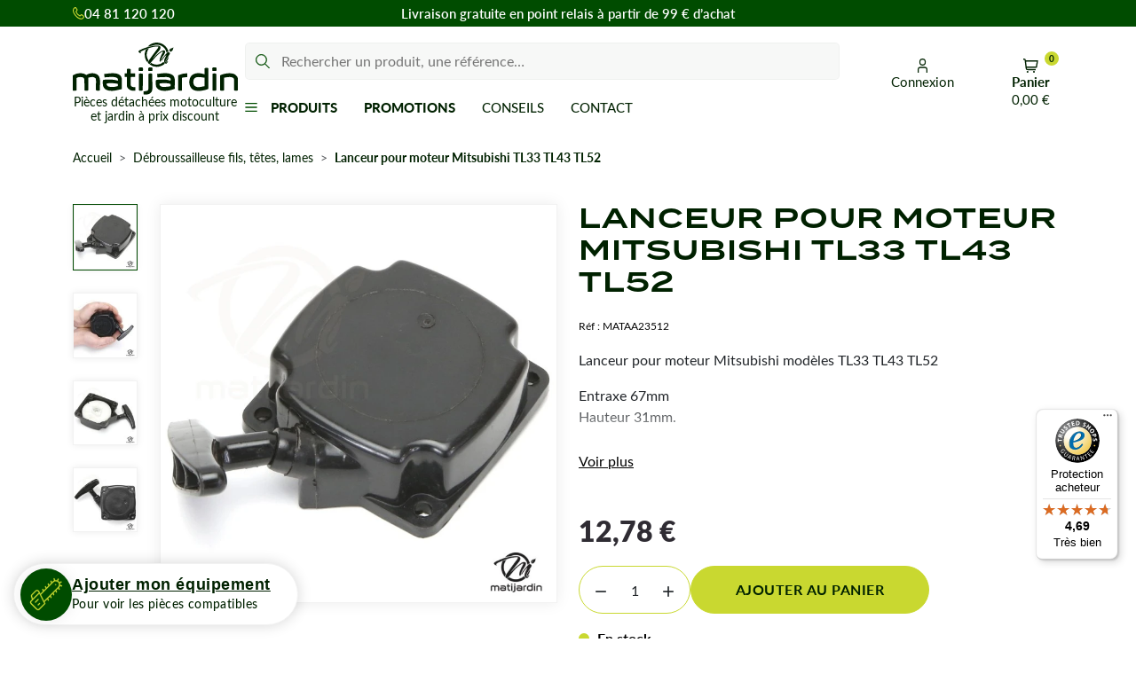

--- FILE ---
content_type: text/html; charset=utf-8
request_url: https://www.matijardin.fr/fr/16492-lanceur-pour-moteur-mitsubishi-tl33-tl43-tl52.html
body_size: 39100
content:
<!doctype html>
<html lang="fr-FR">
<head>
    
        
  <meta charset="utf-8">



  <meta http-equiv="x-ua-compatible" content="ie=edge">



  
    
  

  <title>Lanceur pour moteur Mitsubishi TL33 TL43 TL52</title>

  
    <link rel="preconnect" href="https://fonts.googleapis.com">
<link rel="preconnect" href="https://fonts.gstatic.com" crossorigin>
<script data-keepinline="true">
    var cdcGtmApi = '//www.matijardin.fr/module/cdc_googletagmanager/async';
    var ajaxShippingEvent = 1;
    var ajaxPaymentEvent = 1;

/* datalayer */
dataLayer = window.dataLayer || [];
    let cdcDatalayer = {"event":"view_item","pageCategory":"product","ecommerce":{"currency":"EUR","value":"10.65","items":[{"item_id":"16492","item_name":"Lanceur pour moteur Mitsubishi TL33 TL43 TL52","item_reference":"MATAA23512","item_brand":"Matijardin","item_category":"Debroussailleuse fils, tetes, lames","price":"10.65","price_tax_exc":"10.65","price_tax_inc":"12.78","quantity":1,"google_business_vertical":"retail"}]}};
    dataLayer.push(cdcDatalayer);

/* call to GTM Tag */
(function(w,d,s,l,i){w[l]=w[l]||[];w[l].push({'gtm.start':
new Date().getTime(),event:'gtm.js'});var f=d.getElementsByTagName(s)[0],
j=d.createElement(s),dl=l!='dataLayer'?'&l='+l:'';j.async=true;j.src=
'https://www.googletagmanager.com/gtm.js?id='+i+dl;f.parentNode.insertBefore(j,f);
})(window,document,'script','dataLayer','GTM-PRXRDL4');

/* async call to avoid cache system for dynamic data */
dataLayer.push({
  'event': 'datalayer_ready'
});
</script>
  

  <meta name="description" content="Lanceur pour moteur Mitsubishi modèles TL33 TL43 TL52. Équipement motoculture Matijardin.">

  
      <link rel="canonical" href="https://www.matijardin.fr/fr/16492-lanceur-pour-moteur-mitsubishi-tl33-tl43-tl52.html">
  
  
      

  
    <script type="application/ld+json">
  {
    "@context": "https://schema.org",
    "@type": "Organization",
    "name" : "Matijardin",
    "url" : "https://www.matijardin.fr/",
          "logo": {
        "@type": "ImageObject",
        "url":"https://www.matijardin.fr/img/logo-1762500519.svg"
      }
      }
</script>

<script type="application/ld+json">
  {
    "@context": "https://schema.org",
    "@type": "WebPage",
    "isPartOf": {
      "@type": "WebSite",
      "url":  "https://www.matijardin.fr/",
      "name": "Matijardin"
    },
    "name": "Lanceur pour moteur Mitsubishi TL33 TL43 TL52",
    "url":  "https://www.matijardin.fr/fr/16492-lanceur-pour-moteur-mitsubishi-tl33-tl43-tl52.html"
  }
</script>


  <script type="application/ld+json">
    {
      "@context": "https://schema.org",
      "@type": "BreadcrumbList",
      "itemListElement": [
                  {
            "@type": "ListItem",
            "position": 1,
            "name": "Accueil",
            "item": "https://www.matijardin.fr/"
            },                    {
            "@type": "ListItem",
            "position": 2,
            "name": "Débroussailleuse fils, têtes, lames",
            "item": "https://www.matijardin.fr/fr/1127-debroussailleuses-fil-tetes-lames"
            },                    {
            "@type": "ListItem",
            "position": 3,
            "name": "Lanceur pour moteur Mitsubishi TL33 TL43 TL52",
            "item": "https://www.matijardin.fr/fr/16492-lanceur-pour-moteur-mitsubishi-tl33-tl43-tl52.html"
            }          ]
        }
  </script>
  

  
    



  

<script type="application/ld+json">
  {
    "@context": "https://schema.org/",
    "@type": "Product",
    "name": "Lanceur pour moteur Mitsubishi TL33 TL43 TL52",
    "description": "Lanceur pour moteur Mitsubishi modèles TL33 TL43 TL52. Équipement motoculture Matijardin.",
    "category": "Débroussailleuse fils, têtes, lames",
    "image" :"https://www.matijardin.fr/194955-home_default/lanceur-pour-moteur-mitsubishi-tl33-tl43-tl52.webp",    "sku": "MATAA23512",
    "mpn": "MATAA23512"
    ,"gtin13": "3664366115685"
        ,
    "brand": {
      "@type": "Brand",
      "name": "Matijardin"
    }
            ,
    "weight": {
        "@context": "https://schema.org",
        "@type": "QuantitativeValue",
        "value": "1.000000",
        "unitCode": "kg"
    }
        ,
    "offers": {
      "@type": "Offer",
      "priceCurrency": "EUR",
      "name": "Lanceur pour moteur Mitsubishi TL33 TL43 TL52",
      "price": "12.78",
      "url": "https://www.matijardin.fr/fr/16492-lanceur-pour-moteur-mitsubishi-tl33-tl43-tl52.html",
      "priceValidUntil": "2026-02-04",
              "image": ["https://www.matijardin.fr/76865-product_main_2x/lanceur-pour-moteur-mitsubishi-tl33-tl43-tl52.webp","https://www.matijardin.fr/76866-product_main_2x/lanceur-pour-moteur-mitsubishi-tl33-tl43-tl52.webp","https://www.matijardin.fr/76867-product_main_2x/lanceur-pour-moteur-mitsubishi-tl33-tl43-tl52.webp","https://www.matijardin.fr/76868-product_main_2x/lanceur-pour-moteur-mitsubishi-tl33-tl43-tl52.webp","https://www.matijardin.fr/76869-product_main_2x/lanceur-pour-moteur-mitsubishi-tl33-tl43-tl52.webp","https://www.matijardin.fr/194955-product_main_2x/lanceur-pour-moteur-mitsubishi-tl33-tl43-tl52.webp"],
            "sku": "MATAA23512",
      "mpn": "MATAA23512",
      "gtin13": "3664366115685",                                        "availability": "https://schema.org/InStock",
      "seller": {
        "@type": "Organization",
        "name": "Matijardin"
      }
    }
      }
</script>


  
    
  

  
    <meta property="og:title" content="Lanceur pour moteur Mitsubishi TL33 TL43 TL52" />
    <meta property="og:description" content="Lanceur pour moteur Mitsubishi modèles TL33 TL43 TL52. Équipement motoculture Matijardin." />
    <meta property="og:url" content="https://www.matijardin.fr/fr/16492-lanceur-pour-moteur-mitsubishi-tl33-tl43-tl52.html" />
    <meta property="og:site_name" content="Matijardin" />
      



  <meta name="viewport" content="width=device-width, initial-scale=1">



  <link rel="icon" type="image/vnd.microsoft.icon" href="https://www.matijardin.fr/img/favicon.ico?1762500564">
  <link rel="shortcut icon" type="image/x-icon" href="https://www.matijardin.fr/img/favicon.ico?1762500564">



  



  	

  <script type="text/javascript">
        var ASSearchUrl = "https:\/\/www.matijardin.fr\/module\/pm_advancedsearch4\/advancedsearch4";
        var Chronopost = {"ajax_endpoint":"https:\/\/www.matijardin.fr\/module\/chronopost\/ajax?ajax=1"};
        var PAYPLUG_DOMAIN = "https:\/\/secure.payplug.com";
        var adtm_activeLink = {"id":1127,"type":"category"};
        var adtm_isToggleMode = false;
        var adtm_menuHamburgerSelector = "#menu-icon, .menu-icon";
        var adtm_stickyOnMobile = false;
        var as4_orderBySalesAsc = "Meilleures ventes en dernier";
        var as4_orderBySalesDesc = "Meilleures ventes en premier";
        var btPixel = {"btnAddToWishlist":"button.wishlist-button-add","tagContent":{"sPixel":"","aDynTags":{"content_type":{"label":"content_type","value":"product"},"content_ids":{"label":"content_ids","value":"FR16492"},"value":{"label":"value","value":"12.78"},"currency":{"label":"currency","value":"EUR"},"content_name":{"label":"content_name","value":"Lanceur pour moteur Mitsubishi TL33 TL43 TL52"},"content_category":{"label":"content_category","value":"D\u00e9broussailleuse fils, t\u00eates, lames"}},"sCR":"\n","aTrackingType":{"label":"tracking_type","value":"ViewContent"},"sJsObjName":"oPixelFacebook"},"tagContentApi":"{\"sPixel\":\"\",\"aDynTags\":{\"content_type\":{\"label\":\"content_type\",\"value\":\"product\"},\"content_ids\":{\"label\":\"content_ids\",\"value\":\"FR16492\"},\"value\":{\"label\":\"value\",\"value\":\"12.78\"},\"currency\":{\"label\":\"currency\",\"value\":\"EUR\"},\"content_name\":{\"label\":\"content_name\",\"value\":\"Lanceur pour moteur Mitsubishi TL33 TL43 TL52\"},\"content_category\":{\"label\":\"content_category\",\"value\":\"D\\u00e9broussailleuse fils, t\\u00eates, lames\"}},\"sCR\":\"\\n\",\"aTrackingType\":{\"label\":\"tracking_type\",\"value\":\"ViewContent\"},\"sJsObjName\":\"oPixelFacebook\"}","tagContentApiCheck":"cef6184a057e11349b9049a410a94b38","ApiToken":"499da4a504e565eb007bd4dfa145188d","pixel_id":"","activate_pixel":"1","bUseConsent":"0","iConsentConsentLvl":0,"bConsentHtmlElement":"","bConsentHtmlElementSecond":"","token":"471cc63081aecad6b20a9738b545f927","ajaxUrl":"https:\/\/www.matijardin.fr\/module\/facebookproductad\/ajax","external_id":"0","useAdvancedMatching":false,"advancedMatchingData":false,"fbdaSeparator":"v","pixelCurrency":"EUR","comboExport":"0","prefix":"","prefixLang":"FR","useConversionApi":"0","useApiForPageView":"0","currentPage":"product","id_order":false,"id_product_attribute":false};
        var btSl = {"ajaxUrl":"https:\/\/www.matijardin.fr\/module\/facebookpsconnect\/ajax","token":"471cc63081aecad6b20a9738b545f927"};
        var controller = "product";
        var is_sandbox_mode = false;
        var module_name = "payplug";
        var payplug_ajax_url = "https:\/\/www.matijardin.fr\/module\/payplug\/ajax";
        var prestashop = {"cart":{"products":[],"totals":{"total":{"type":"total","label":"Total","amount":0,"value":"0,00\u00a0\u20ac"},"total_including_tax":{"type":"total","label":"Total TTC","amount":0,"value":"0,00\u00a0\u20ac"},"total_excluding_tax":{"type":"total","label":"Total HT :","amount":0,"value":"0,00\u00a0\u20ac"}},"subtotals":{"products":{"type":"products","label":"Sous-total","amount":0,"value":"0,00\u00a0\u20ac"},"discounts":null,"shipping":{"type":"shipping","label":"Livraison","amount":0,"value":""},"tax":null},"products_count":0,"summary_string":"0 articles","vouchers":{"allowed":1,"added":[]},"discounts":[],"minimalPurchase":0,"minimalPurchaseRequired":""},"currency":{"id":1,"name":"Euro","iso_code":"EUR","iso_code_num":"978","sign":"\u20ac"},"customer":{"lastname":null,"firstname":null,"email":null,"birthday":null,"newsletter":null,"newsletter_date_add":null,"optin":null,"website":null,"company":null,"siret":null,"ape":null,"is_logged":false,"gender":{"type":null,"name":null},"addresses":[]},"country":{"id_zone":"13","id_currency":"0","call_prefix":"33","iso_code":"FR","active":"1","contains_states":"0","need_identification_number":"0","need_zip_code":"1","zip_code_format":"NNNNN","display_tax_label":"1","name":"FRANCE : hors DOM-TOM","id":8},"language":{"name":"Fran\u00e7ais (French)","iso_code":"fr","locale":"fr-FR","language_code":"fr","active":"1","is_rtl":"0","date_format_lite":"d\/m\/Y","date_format_full":"d\/m\/Y H:i:s","id":1},"page":{"title":"","canonical":"https:\/\/www.matijardin.fr\/fr\/16492-lanceur-pour-moteur-mitsubishi-tl33-tl43-tl52.html","meta":{"title":"Lanceur pour moteur Mitsubishi TL33 TL43 TL52","description":"Lanceur pour moteur Mitsubishi mod\u00e8les TL33 TL43 TL52. \u00c9quipement motoculture Matijardin.","keywords":"lanceur,lanceur complet,lanceur honda,lanceur complet honda,d\u00e9marreur,d\u00e9marreur honda","robots":"index"},"page_name":"product","body_classes":{"lang-fr":true,"lang-rtl":false,"country-FR":true,"currency-EUR":true,"layout-full-width":true,"page-product":true,"tax-display-enabled":true,"page-customer-account":false,"product-id-16492":true,"product-Lanceur pour moteur Mitsubishi TL33 TL43 TL52":true,"product-id-category-1127":true,"product-id-manufacturer-26":true,"product-id-supplier-4":true,"product-available-for-order":true},"admin_notifications":[],"password-policy":{"feedbacks":{"0":"Tr\u00e8s faible","1":"Faible","2":"Moyenne","3":"Fort","4":"Tr\u00e8s fort","Straight rows of keys are easy to guess":"Les suites de touches sur le clavier sont faciles \u00e0 deviner","Short keyboard patterns are easy to guess":"Les mod\u00e8les courts sur le clavier sont faciles \u00e0 deviner.","Use a longer keyboard pattern with more turns":"Utilisez une combinaison de touches plus longue et plus complexe.","Repeats like \"aaa\" are easy to guess":"Les r\u00e9p\u00e9titions (ex. : \"aaa\") sont faciles \u00e0 deviner.","Repeats like \"abcabcabc\" are only slightly harder to guess than \"abc\"":"Les r\u00e9p\u00e9titions (ex. : \"abcabcabc\") sont seulement un peu plus difficiles \u00e0 deviner que \"abc\".","Sequences like abc or 6543 are easy to guess":"Les s\u00e9quences (ex. : abc ou 6543) sont faciles \u00e0 deviner.","Recent years are easy to guess":"Les ann\u00e9es r\u00e9centes sont faciles \u00e0 deviner.","Dates are often easy to guess":"Les dates sont souvent faciles \u00e0 deviner.","This is a top-10 common password":"Ce mot de passe figure parmi les 10 mots de passe les plus courants.","This is a top-100 common password":"Ce mot de passe figure parmi les 100 mots de passe les plus courants.","This is a very common password":"Ceci est un mot de passe tr\u00e8s courant.","This is similar to a commonly used password":"Ce mot de passe est similaire \u00e0 un mot de passe couramment utilis\u00e9.","A word by itself is easy to guess":"Un mot seul est facile \u00e0 deviner.","Names and surnames by themselves are easy to guess":"Les noms et les surnoms seuls sont faciles \u00e0 deviner.","Common names and surnames are easy to guess":"Les noms et les pr\u00e9noms courants sont faciles \u00e0 deviner.","Use a few words, avoid common phrases":"Utilisez quelques mots, \u00e9vitez les phrases courantes.","No need for symbols, digits, or uppercase letters":"Pas besoin de symboles, de chiffres ou de majuscules.","Avoid repeated words and characters":"\u00c9viter de r\u00e9p\u00e9ter les mots et les caract\u00e8res.","Avoid sequences":"\u00c9viter les s\u00e9quences.","Avoid recent years":"\u00c9vitez les ann\u00e9es r\u00e9centes.","Avoid years that are associated with you":"\u00c9vitez les ann\u00e9es qui vous sont associ\u00e9es.","Avoid dates and years that are associated with you":"\u00c9vitez les dates et les ann\u00e9es qui vous sont associ\u00e9es.","Capitalization doesn't help very much":"Les majuscules ne sont pas tr\u00e8s utiles.","All-uppercase is almost as easy to guess as all-lowercase":"Un mot de passe tout en majuscules est presque aussi facile \u00e0 deviner qu'un mot de passe tout en minuscules.","Reversed words aren't much harder to guess":"Les mots invers\u00e9s ne sont pas beaucoup plus difficiles \u00e0 deviner.","Predictable substitutions like '@' instead of 'a' don't help very much":"Les substitutions pr\u00e9visibles comme '\"@\" au lieu de \"a\" n'aident pas beaucoup.","Add another word or two. Uncommon words are better.":"Ajoutez un autre mot ou deux. Pr\u00e9f\u00e9rez les mots peu courants."}}},"shop":{"name":"Matijardin","logo":"https:\/\/www.matijardin.fr\/img\/logo-1762500519.svg","stores_icon":"https:\/\/www.matijardin.fr\/img\/logo_stores.png","favicon":"https:\/\/www.matijardin.fr\/img\/favicon.ico"},"core_js_public_path":"\/themes\/","urls":{"base_url":"https:\/\/www.matijardin.fr\/","current_url":"https:\/\/www.matijardin.fr\/fr\/16492-lanceur-pour-moteur-mitsubishi-tl33-tl43-tl52.html","shop_domain_url":"https:\/\/www.matijardin.fr","img_ps_url":"https:\/\/www.matijardin.fr\/img\/","img_cat_url":"https:\/\/www.matijardin.fr\/img\/c\/","img_lang_url":"https:\/\/www.matijardin.fr\/img\/l\/","img_prod_url":"https:\/\/www.matijardin.fr\/img\/p\/","img_manu_url":"https:\/\/www.matijardin.fr\/img\/m\/","img_sup_url":"https:\/\/www.matijardin.fr\/img\/su\/","img_ship_url":"https:\/\/www.matijardin.fr\/img\/s\/","img_store_url":"https:\/\/www.matijardin.fr\/img\/st\/","img_col_url":"https:\/\/www.matijardin.fr\/img\/co\/","img_url":"https:\/\/www.matijardin.fr\/themes\/ekyshop\/assets\/img\/","css_url":"https:\/\/www.matijardin.fr\/themes\/ekyshop\/assets\/css\/","js_url":"https:\/\/www.matijardin.fr\/themes\/ekyshop\/assets\/js\/","pic_url":"https:\/\/www.matijardin.fr\/upload\/","theme_assets":"https:\/\/www.matijardin.fr\/themes\/ekyshop\/assets\/","theme_dir":"https:\/\/www.matijardin.fr\/themes\/ekyshop\/","pages":{"address":"https:\/\/www.matijardin.fr\/adresse","addresses":"https:\/\/www.matijardin.fr\/adresses","authentication":"https:\/\/www.matijardin.fr\/authentification","manufacturer":"https:\/\/www.matijardin.fr\/fabricants","cart":"https:\/\/www.matijardin.fr\/panier","category":"https:\/\/www.matijardin.fr\/index.php?controller=category","cms":"https:\/\/www.matijardin.fr\/index.php?controller=cms","contact":"https:\/\/www.matijardin.fr\/contactez-nous","discount":"https:\/\/www.matijardin.fr\/bons-de-reduction","guest_tracking":"https:\/\/www.matijardin.fr\/suivi-commande-invite","history":"https:\/\/www.matijardin.fr\/historique-des-commandes","identity":"https:\/\/www.matijardin.fr\/identite","index":"https:\/\/www.matijardin.fr\/","my_account":"https:\/\/www.matijardin.fr\/mon-compte","order_confirmation":"https:\/\/www.matijardin.fr\/confirmation-de-commande","order_detail":"https:\/\/www.matijardin.fr\/index.php?controller=order-detail","order_follow":"https:\/\/www.matijardin.fr\/details-de-la-commande","order":"https:\/\/www.matijardin.fr\/commande","order_return":"https:\/\/www.matijardin.fr\/index.php?controller=order-return","order_slip":"https:\/\/www.matijardin.fr\/avoirs","pagenotfound":"https:\/\/www.matijardin.fr\/page-non-trouvee","password":"https:\/\/www.matijardin.fr\/mot-de-passe-oublie","pdf_invoice":"https:\/\/www.matijardin.fr\/index.php?controller=pdf-invoice","pdf_order_return":"https:\/\/www.matijardin.fr\/index.php?controller=pdf-order-return","pdf_order_slip":"https:\/\/www.matijardin.fr\/index.php?controller=pdf-order-slip","prices_drop":"https:\/\/www.matijardin.fr\/promotions","product":"https:\/\/www.matijardin.fr\/index.php?controller=product","registration":"https:\/\/www.matijardin.fr\/index.php?controller=registration","search":"https:\/\/www.matijardin.fr\/recherche","sitemap":"https:\/\/www.matijardin.fr\/plan-du-site","stores":"https:\/\/www.matijardin.fr\/magasins","supplier":"https:\/\/www.matijardin.fr\/index.php?controller=supplier","new_products":"https:\/\/www.matijardin.fr\/nouveaux-produits","brands":"https:\/\/www.matijardin.fr\/fabricants","register":"https:\/\/www.matijardin.fr\/index.php?controller=registration","order_login":"https:\/\/www.matijardin.fr\/commande?login=1"},"alternative_langs":[],"actions":{"logout":"https:\/\/www.matijardin.fr\/?mylogout="},"no_picture_image":{"bySize":{"small_default":{"url":"https:\/\/www.matijardin.fr\/img\/p\/fr-default-small_default.jpg","width":98,"height":98},"default_xs":{"url":"https:\/\/www.matijardin.fr\/img\/p\/fr-default-default_xs.jpg","width":120,"height":120},"cart_default":{"url":"https:\/\/www.matijardin.fr\/img\/p\/fr-default-cart_default.jpg","width":125,"height":125},"default_s":{"url":"https:\/\/www.matijardin.fr\/img\/p\/fr-default-default_s.jpg","width":160,"height":160},"default_m":{"url":"https:\/\/www.matijardin.fr\/img\/p\/fr-default-default_m.jpg","width":200,"height":200},"home_default":{"url":"https:\/\/www.matijardin.fr\/img\/p\/fr-default-home_default.jpg","width":250,"height":250},"default_md":{"url":"https:\/\/www.matijardin.fr\/img\/p\/fr-default-default_md.jpg","width":320,"height":320},"default_xl":{"url":"https:\/\/www.matijardin.fr\/img\/p\/fr-default-default_xl.jpg","width":400,"height":400},"medium_default":{"url":"https:\/\/www.matijardin.fr\/img\/p\/fr-default-medium_default.jpg","width":452,"height":452},"product_main":{"url":"https:\/\/www.matijardin.fr\/img\/p\/fr-default-product_main.jpg","width":720,"height":720},"large_default":{"url":"https:\/\/www.matijardin.fr\/img\/p\/fr-default-large_default.jpg","width":800,"height":800},"product_main_2x":{"url":"https:\/\/www.matijardin.fr\/img\/p\/fr-default-product_main_2x.jpg","width":1000,"height":1000}},"small":{"url":"https:\/\/www.matijardin.fr\/img\/p\/fr-default-small_default.jpg","width":98,"height":98},"medium":{"url":"https:\/\/www.matijardin.fr\/img\/p\/fr-default-default_md.jpg","width":320,"height":320},"large":{"url":"https:\/\/www.matijardin.fr\/img\/p\/fr-default-product_main_2x.jpg","width":1000,"height":1000},"legend":""}},"configuration":{"display_taxes_label":true,"display_prices_tax_incl":true,"is_catalog":false,"show_prices":true,"opt_in":{"partner":true},"quantity_discount":{"type":"discount","label":"Remise sur prix unitaire"},"voucher_enabled":1,"return_enabled":0},"field_required":[],"breadcrumb":{"links":[{"title":"Accueil","url":"https:\/\/www.matijardin.fr\/"},{"title":"D\u00e9broussailleuse fils, t\u00eates, lames","url":"https:\/\/www.matijardin.fr\/fr\/1127-debroussailleuses-fil-tetes-lames"},{"title":"Lanceur pour moteur Mitsubishi TL33 TL43 TL52","url":"https:\/\/www.matijardin.fr\/fr\/16492-lanceur-pour-moteur-mitsubishi-tl33-tl43-tl52.html"}],"count":3},"link":{"protocol_link":"https:\/\/","protocol_content":"https:\/\/"},"time":1768938122,"static_token":"471cc63081aecad6b20a9738b545f927","token":"571a8c4e6cf4f7b5599859f5c53ee747","debug":false};
        var ps_checkoutApplePayUrl = "https:\/\/www.matijardin.fr\/module\/ps_checkout\/applepay?token=471cc63081aecad6b20a9738b545f927";
        var ps_checkoutAutoRenderDisabled = false;
        var ps_checkoutCancelUrl = "https:\/\/www.matijardin.fr\/module\/ps_checkout\/cancel?token=471cc63081aecad6b20a9738b545f927";
        var ps_checkoutCardBrands = ["MASTERCARD","VISA","AMEX","CB_NATIONALE"];
        var ps_checkoutCardFundingSourceImg = "\/modules\/ps_checkout\/views\/img\/payment-cards.png";
        var ps_checkoutCardLogos = {"AMEX":"\/modules\/ps_checkout\/views\/img\/amex.svg","CB_NATIONALE":"\/modules\/ps_checkout\/views\/img\/cb.svg","DINERS":"\/modules\/ps_checkout\/views\/img\/diners.svg","DISCOVER":"\/modules\/ps_checkout\/views\/img\/discover.svg","JCB":"\/modules\/ps_checkout\/views\/img\/jcb.svg","MAESTRO":"\/modules\/ps_checkout\/views\/img\/maestro.svg","MASTERCARD":"\/modules\/ps_checkout\/views\/img\/mastercard.svg","UNIONPAY":"\/modules\/ps_checkout\/views\/img\/unionpay.svg","VISA":"\/modules\/ps_checkout\/views\/img\/visa.svg"};
        var ps_checkoutCartProductCount = 0;
        var ps_checkoutCheckUrl = "https:\/\/www.matijardin.fr\/module\/ps_checkout\/check?token=471cc63081aecad6b20a9738b545f927";
        var ps_checkoutCheckoutTranslations = {"checkout.go.back.label":"Tunnel de commande","checkout.go.back.link.title":"Retourner au tunnel de commande","checkout.card.payment":"Paiement par carte","checkout.page.heading":"R\u00e9sum\u00e9 de commande","checkout.cart.empty":"Votre panier d'achat est vide.","checkout.page.subheading.card":"Carte","checkout.page.subheading.paypal":"PayPal","checkout.payment.by.card":"Vous avez choisi de payer par carte.","checkout.payment.by.paypal":"Vous avez choisi de payer par PayPal.","checkout.order.summary":"Voici un r\u00e9sum\u00e9 de votre commande :","checkout.order.amount.total":"Le montant total de votre panier est de","checkout.order.included.tax":"(TTC)","checkout.order.confirm.label":"Veuillez finaliser votre commande en cliquant sur \"Je valide ma commande\"","checkout.payment.token.delete.modal.header":"Voulez-vous supprimer cette m\u00e9thode de paiement ?","checkout.payment.token.delete.modal.content":"Cette m\u00e9thode de paiement sera supprim\u00e9e de votre compte :","checkout.payment.token.delete.modal.confirm-button":"Supprimer cette m\u00e9thode de paiement","checkout.payment.loader.processing-request":"Veuillez patienter, nous traitons votre demande...","checkout.payment.others.link.label":"Autres moyens de paiement","checkout.payment.others.confirm.button.label":"Je valide ma commande","checkout.form.error.label":"Une erreur s'est produite lors du paiement. Veuillez r\u00e9essayer ou contacter le support.","loader-component.label.header":"Merci pour votre achat !","loader-component.label.body":"Veuillez patienter, nous traitons votre paiement","loader-component.label.body.longer":"Veuillez patienter, cela prend un peu plus de temps...","payment-method-logos.title":"Paiement 100% s\u00e9curis\u00e9","express-button.cart.separator":"ou","express-button.checkout.express-checkout":"Achat rapide","ok":"Ok","cancel":"Annuler","paypal.hosted-fields.label.card-name":"Nom du titulaire de la carte","paypal.hosted-fields.placeholder.card-name":"Nom du titulaire de la carte","paypal.hosted-fields.label.card-number":"Num\u00e9ro de carte","paypal.hosted-fields.placeholder.card-number":"Num\u00e9ro de carte","paypal.hosted-fields.label.expiration-date":"Date d'expiration","paypal.hosted-fields.placeholder.expiration-date":"MM\/YY","paypal.hosted-fields.label.cvv":"Code de s\u00e9curit\u00e9","paypal.hosted-fields.placeholder.cvv":"XXX","error.paypal-sdk":"L'instance du PayPal JavaScript SDK est manquante","error.google-pay-sdk":"L'instance du Google Pay Javascript SDK est manquante","error.apple-pay-sdk":"L'instance du Apple Pay Javascript SDK est manquante","error.google-pay.transaction-info":"Une erreur est survenue lors de la r\u00e9cup\u00e9ration des informations sur la transaction Google Pay","error.apple-pay.payment-request":"Une erreur est survenue lors de la r\u00e9cup\u00e9ration des informations sur la transaction Apple Pay","error.paypal-sdk.contingency.cancel":"Authentification du titulaire de carte annul\u00e9e, veuillez choisir un autre moyen de paiement ou essayez de nouveau.","error.paypal-sdk.contingency.error":"Une erreur est survenue lors de l'authentification du titulaire de la carte, veuillez choisir un autre moyen de paiement ou essayez de nouveau.","error.paypal-sdk.contingency.failure":"Echec de l'authentification du titulaire de la carte, veuillez choisir un autre moyen de paiement ou essayez de nouveau.","error.paypal-sdk.contingency.unknown":"L'identit\u00e9 du titulaire de la carte n'a pas pu \u00eatre v\u00e9rifi\u00e9e, veuillez choisir un autre moyen de paiement ou essayez de nouveau.","APPLE_PAY_MERCHANT_SESSION_VALIDATION_ERROR":"Nous ne pouvons pas traiter votre paiement Apple Pay pour le moment. Cela peut \u00eatre d\u00fb \u00e0 un probl\u00e8me de v\u00e9rification de la configuration du paiement pour ce site. Veuillez r\u00e9essayer plus tard ou choisir un autre moyen de paiement.","APPROVE_APPLE_PAY_VALIDATION_ERROR":"Un probl\u00e8me est survenu lors du traitement de votre paiement Apple Pay. Veuillez v\u00e9rifier les d\u00e9tails de votre commande et r\u00e9essayer, ou utilisez un autre mode de paiement."};
        var ps_checkoutCheckoutUrl = "https:\/\/www.matijardin.fr\/commande";
        var ps_checkoutConfirmUrl = "https:\/\/www.matijardin.fr\/confirmation-de-commande";
        var ps_checkoutCreateUrl = "https:\/\/www.matijardin.fr\/module\/ps_checkout\/create?token=471cc63081aecad6b20a9738b545f927";
        var ps_checkoutCustomMarks = {"google_pay":"\/modules\/ps_checkout\/views\/img\/google_pay.svg","apple_pay":"\/modules\/ps_checkout\/views\/img\/apple_pay.svg"};
        var ps_checkoutExpressCheckoutCartEnabled = false;
        var ps_checkoutExpressCheckoutOrderEnabled = false;
        var ps_checkoutExpressCheckoutProductEnabled = false;
        var ps_checkoutExpressCheckoutSelected = false;
        var ps_checkoutExpressCheckoutUrl = "https:\/\/www.matijardin.fr\/module\/ps_checkout\/ExpressCheckout?token=471cc63081aecad6b20a9738b545f927";
        var ps_checkoutFundingSource = "paypal";
        var ps_checkoutFundingSourcesSorted = ["paypal","paylater","google_pay","apple_pay"];
        var ps_checkoutGooglePayUrl = "https:\/\/www.matijardin.fr\/module\/ps_checkout\/googlepay?token=471cc63081aecad6b20a9738b545f927";
        var ps_checkoutHostedFieldsContingencies = "SCA_WHEN_REQUIRED";
        var ps_checkoutHostedFieldsEnabled = false;
        var ps_checkoutIconsPath = "\/modules\/ps_checkout\/views\/img\/icons\/";
        var ps_checkoutLoaderImage = "\/modules\/ps_checkout\/views\/img\/loader.svg";
        var ps_checkoutPartnerAttributionId = "PrestaShop_Cart_PSXO_PSDownload";
        var ps_checkoutPayLaterCartPageButtonEnabled = false;
        var ps_checkoutPayLaterCategoryPageBannerEnabled = false;
        var ps_checkoutPayLaterHomePageBannerEnabled = false;
        var ps_checkoutPayLaterOrderPageBannerEnabled = false;
        var ps_checkoutPayLaterOrderPageButtonEnabled = false;
        var ps_checkoutPayLaterOrderPageMessageEnabled = false;
        var ps_checkoutPayLaterProductPageBannerEnabled = false;
        var ps_checkoutPayLaterProductPageButtonEnabled = false;
        var ps_checkoutPayLaterProductPageMessageEnabled = false;
        var ps_checkoutPayPalButtonConfiguration = "";
        var ps_checkoutPayPalEnvironment = "LIVE";
        var ps_checkoutPayPalOrderId = "";
        var ps_checkoutPayPalSdkConfig = {"clientId":"AXjYFXWyb4xJCErTUDiFkzL0Ulnn-bMm4fal4G-1nQXQ1ZQxp06fOuE7naKUXGkq2TZpYSiI9xXbs4eo","merchantId":"A8PZRK7Q2BR3E","currency":"EUR","intent":"capture","commit":"false","vault":"false","integrationDate":"2024-04-01","dataPartnerAttributionId":"PrestaShop_Cart_PSXO_PSDownload","dataCspNonce":"","dataEnable3ds":"true","disableFunding":"card,bancontact,eps,ideal,mybank,p24,blik","enableFunding":"paylater","components":"marks,funding-eligibility,googlepay,applepay"};
        var ps_checkoutPayWithTranslations = {"paypal":"Payer avec un compte PayPal","paylater":"Payer en plusieurs fois avec PayPal Pay Later","google_pay":"Payer avec Google Pay","apple_pay":"Payer avec Apple Pay"};
        var ps_checkoutPaymentMethodLogosTitleImg = "\/modules\/ps_checkout\/views\/img\/icons\/lock_checkout.svg";
        var ps_checkoutPaymentUrl = "https:\/\/www.matijardin.fr\/module\/ps_checkout\/payment?token=471cc63081aecad6b20a9738b545f927";
        var ps_checkoutRenderPaymentMethodLogos = true;
        var ps_checkoutValidateUrl = "https:\/\/www.matijardin.fr\/module\/ps_checkout\/validate?token=471cc63081aecad6b20a9738b545f927";
        var ps_checkoutVaultUrl = "https:\/\/www.matijardin.fr\/module\/ps_checkout\/vault?token=471cc63081aecad6b20a9738b545f927";
        var ps_checkoutVersion = "8.5.0.7";
        var psemailsubscription_subscription = "https:\/\/www.matijardin.fr\/module\/ps_emailsubscription\/subscription";
        var psr_icon_color = "#c9d830";
        var trustedshopseasyintegration_css = "https:\/\/www.matijardin.fr\/modules\/trustedshopseasyintegration\/views\/css\/front\/front.2.0.2.css";
        var ukooparts_compatibility_statuses_cms_link = "";
        var ukooparts_compatibility_statuses_loading = "Chargement du contenu...";
        var ukooparts_search_redirection_behavior = "filtered_page";
        var ukooparts_secure_key = "7ab87a3a6fbc15727386491ce47f7967";
      </script>
		<link rel="stylesheet" href="/modules/ps_checkout/views/css/payments.css?version=8.5.0.7" media="all">
		<link rel="stylesheet" href="https://www.matijardin.fr/themes/ekyshop/assets/cache/theme-ae79eb95.css" media="all">
	
	


        <link rel="preload" href="/modules/creativeelements/views/lib/ceicons/fonts/ceicons.woff2?8goggd" as="font" type="font/woff2" crossorigin>
        


  <style>.mm_menu_content_title{
    font-family: inherit!important;
}
.ets_mm_megamenu .mm_menus_li .h4,
.ets_mm_megamenu .mm_menus_li .h5,
.ets_mm_megamenu .mm_menus_li .h6,
.ets_mm_megamenu .mm_menus_li .h1,
.ets_mm_megamenu .mm_menus_li .h2,
.ets_mm_megamenu .mm_menus_li .h3,
.ets_mm_megamenu .mm_menus_li .h4 *:not(i),
.ets_mm_megamenu .mm_menus_li .h5 *:not(i),
.ets_mm_megamenu .mm_menus_li .h6 *:not(i),
.ets_mm_megamenu .mm_menus_li .h1 *:not(i),
.ets_mm_megamenu .mm_menus_li .h2 *:not(i),
.ets_mm_megamenu .mm_menus_li .h3 *:not(i),
.ets_mm_megamenu .mm_menus_li > a{
    font-family: inherit;
}
.ets_mm_megamenu *:not(.fa):not(i){
    font-family: inherit;
}

.ets_mm_block *{
    font-size: 14px;
}    

@media (min-width: 768px){
/*layout 1*/
    .ets_mm_megamenu.layout_layout1{
        background: ;
    }
    .layout_layout1 .ets_mm_megamenu_content{
      background: linear-gradient(#FFFFFF, #F2F2F2) repeat scroll 0 0 rgba(0, 0, 0, 0);
      background: -webkit-linear-gradient(#FFFFFF, #F2F2F2) repeat scroll 0 0 rgba(0, 0, 0, 0);
      background: -o-linear-gradient(#FFFFFF, #F2F2F2) repeat scroll 0 0 rgba(0, 0, 0, 0);
    }
    .ets_mm_megamenu.layout_layout1:not(.ybc_vertical_menu) .mm_menus_ul{
         background: ;
    }

    #header .layout_layout1:not(.ybc_vertical_menu) .mm_menus_li > a,
    .layout_layout1 .ybc-menu-vertical-button,
    .layout_layout1 .mm_extra_item *{
        color: #484848
    }
    .layout_layout1 .ybc-menu-vertical-button .ybc-menu-button-toggle_icon_default .icon-bar{
        background-color: #484848
    }
    .layout_layout1:not(.click_open_submenu) .mm_menus_li:hover > a,
    .layout_layout1.click_open_submenu .mm_menus_li.open_li > a,
    .layout_layout1 .mm_menus_li.active > a,
    #header .layout_layout1:not(.click_open_submenu) .mm_menus_li:hover > a,
    #header .layout_layout1.click_open_submenu .mm_menus_li.open_li > a,
    #header .layout_layout1 .mm_menus_li.menu_hover > a,
    .layout_layout1:hover .ybc-menu-vertical-button,
    .layout_layout1 .mm_extra_item button[type="submit"]:hover i,
    #header .layout_layout1 .mm_menus_li.active > a{
        color: #ec4249;
    }
    
    .layout_layout1:not(.ybc_vertical_menu):not(.click_open_submenu) .mm_menus_li > a:before,
    .layout_layout1:not(.ybc_vertical_menu).click_open_submenu .mm_menus_li.open_li > a:before,
    .layout_layout1.ybc_vertical_menu:hover .ybc-menu-vertical-button:before,
    .layout_layout1:hover .ybc-menu-vertical-button .ybc-menu-button-toggle_icon_default .icon-bar,
    .ybc-menu-vertical-button.layout_layout1:hover{background-color: #ec4249;}
    
    .layout_layout1:not(.ybc_vertical_menu):not(.click_open_submenu) .mm_menus_li:hover > a,
    .layout_layout1:not(.ybc_vertical_menu).click_open_submenu .mm_menus_li.open_li > a,
    .layout_layout1:not(.ybc_vertical_menu) .mm_menus_li.menu_hover > a,
    .ets_mm_megamenu.layout_layout1.ybc_vertical_menu:hover,
    #header .layout_layout1:not(.ybc_vertical_menu):not(.click_open_submenu) .mm_menus_li:hover > a,
    #header .layout_layout1:not(.ybc_vertical_menu).click_open_submenu .mm_menus_li.open_li > a,
    #header .layout_layout1:not(.ybc_vertical_menu) .mm_menus_li.menu_hover > a,
    .ets_mm_megamenu.layout_layout1.ybc_vertical_menu:hover{
        background: #ffffff;
    }
    
    .layout_layout1.ets_mm_megamenu .mm_columns_ul,
    .layout_layout1.ybc_vertical_menu .mm_menus_ul{
        background-color: #ffffff;
    }
    #header .layout_layout1 .ets_mm_block_content a,
    #header .layout_layout1 .ets_mm_block_content p,
    .layout_layout1.ybc_vertical_menu .mm_menus_li > a,
    #header .layout_layout1.ybc_vertical_menu .mm_menus_li > a{
        color: #414141;
    }
    
    .layout_layout1 .mm_columns_ul .h1,
    .layout_layout1 .mm_columns_ul .h2,
    .layout_layout1 .mm_columns_ul .h3,
    .layout_layout1 .mm_columns_ul .h4,
    .layout_layout1 .mm_columns_ul .h5,
    .layout_layout1 .mm_columns_ul .h6,
    .layout_layout1 .mm_columns_ul .ets_mm_block > .h1 a,
    .layout_layout1 .mm_columns_ul .ets_mm_block > .h2 a,
    .layout_layout1 .mm_columns_ul .ets_mm_block > .h3 a,
    .layout_layout1 .mm_columns_ul .ets_mm_block > .h4 a,
    .layout_layout1 .mm_columns_ul .ets_mm_block > .h5 a,
    .layout_layout1 .mm_columns_ul .ets_mm_block > .h6 a,
    #header .layout_layout1 .mm_columns_ul .ets_mm_block > .h1 a,
    #header .layout_layout1 .mm_columns_ul .ets_mm_block > .h2 a,
    #header .layout_layout1 .mm_columns_ul .ets_mm_block > .h3 a,
    #header .layout_layout1 .mm_columns_ul .ets_mm_block > .h4 a,
    #header .layout_layout1 .mm_columns_ul .ets_mm_block > .h5 a,
    #header .layout_layout1 .mm_columns_ul .ets_mm_block > .h6 a,
    .layout_layout1 .mm_columns_ul .h1,
    .layout_layout1 .mm_columns_ul .h2,
    .layout_layout1 .mm_columns_ul .h3,
    .layout_layout1 .mm_columns_ul .h4,
    .layout_layout1 .mm_columns_ul .h5,
    .layout_layout1 .mm_columns_ul .h6{
        color: #414141;
    }
    
    
    .layout_layout1 li:hover > a,
    .layout_layout1 li > a:hover,
    .layout_layout1 .mm_tabs_li.open .mm_tab_toggle_title,
    .layout_layout1 .mm_tabs_li.open .mm_tab_toggle_title a,
    .layout_layout1 .mm_tabs_li:hover .mm_tab_toggle_title,
    .layout_layout1 .mm_tabs_li:hover .mm_tab_toggle_title a,
    #header .layout_layout1 .mm_tabs_li.open .mm_tab_toggle_title,
    #header .layout_layout1 .mm_tabs_li.open .mm_tab_toggle_title a,
    #header .layout_layout1 .mm_tabs_li:hover .mm_tab_toggle_title,
    #header .layout_layout1 .mm_tabs_li:hover .mm_tab_toggle_title a,
    .layout_layout1.ybc_vertical_menu .mm_menus_li > a,
    #header .layout_layout1 li:hover > a,
    .layout_layout1.ybc_vertical_menu:not(.click_open_submenu) .mm_menus_li:hover > a,
    .layout_layout1.ybc_vertical_menu.click_open_submenu .mm_menus_li.open_li > a,
    #header .layout_layout1.ybc_vertical_menu:not(.click_open_submenu) .mm_menus_li:hover > a,
    #header .layout_layout1.ybc_vertical_menu.click_open_submenu .mm_menus_li.open_li > a,
    #header .layout_layout1 .mm_columns_ul .mm_block_type_product .product-title > a:hover,
    #header .layout_layout1 li > a:hover{color: #ec4249;}
    
    
/*end layout 1*/
    
    
    /*layout 2*/
    .ets_mm_megamenu.layout_layout2{
        background-color: #3cabdb;
    }
    
    #header .layout_layout2:not(.ybc_vertical_menu) .mm_menus_li > a,
    .layout_layout2 .ybc-menu-vertical-button,
    .layout_layout2 .mm_extra_item *{
        color: #ffffff
    }
    .layout_layout2 .ybc-menu-vertical-button .ybc-menu-button-toggle_icon_default .icon-bar{
        background-color: #ffffff
    }
    .layout_layout2:not(.ybc_vertical_menu):not(.click_open_submenu) .mm_menus_li:hover > a,
    .layout_layout2:not(.ybc_vertical_menu).click_open_submenu .mm_menus_li.open_li > a,
    .layout_layout2:not(.ybc_vertical_menu) .mm_menus_li.active > a,
    #header .layout_layout2:not(.ybc_vertical_menu):not(.click_open_submenu) .mm_menus_li:hover > a,
    #header .layout_layout2:not(.ybc_vertical_menu).click_open_submenu .mm_menus_li.open_li > a,
    .layout_layout2:hover .ybc-menu-vertical-button,
    .layout_layout2 .mm_extra_item button[type="submit"]:hover i,
    #header .layout_layout2:not(.ybc_vertical_menu) .mm_menus_li.active > a{color: #ffffff;}
    
    .layout_layout2:hover .ybc-menu-vertical-button .ybc-menu-button-toggle_icon_default .icon-bar{
        background-color: #ffffff;
    }
    .layout_layout2:not(.ybc_vertical_menu):not(.click_open_submenu) .mm_menus_li:hover > a,
    .layout_layout2:not(.ybc_vertical_menu).click_open_submenu .mm_menus_li.open_li > a,
    #header .layout_layout2:not(.ybc_vertical_menu):not(.click_open_submenu) .mm_menus_li:hover > a,
    #header .layout_layout2:not(.ybc_vertical_menu).click_open_submenu .mm_menus_li.open_li > a,
    .ets_mm_megamenu.layout_layout2.ybc_vertical_menu:hover{
        background-color: #50b4df;
    }
    
    .layout_layout2.ets_mm_megamenu .mm_columns_ul,
    .layout_layout2.ybc_vertical_menu .mm_menus_ul{
        background-color: #ffffff;
    }
    #header .layout_layout2 .ets_mm_block_content a,
    .layout_layout2.ybc_vertical_menu .mm_menus_li > a,
    #header .layout_layout2.ybc_vertical_menu .mm_menus_li > a,
    #header .layout_layout2 .ets_mm_block_content p{
        color: #666666;
    }
    
    .layout_layout2 .mm_columns_ul .h1,
    .layout_layout2 .mm_columns_ul .h2,
    .layout_layout2 .mm_columns_ul .h3,
    .layout_layout2 .mm_columns_ul .h4,
    .layout_layout2 .mm_columns_ul .h5,
    .layout_layout2 .mm_columns_ul .h6,
    .layout_layout2 .mm_columns_ul .ets_mm_block > .h1 a,
    .layout_layout2 .mm_columns_ul .ets_mm_block > .h2 a,
    .layout_layout2 .mm_columns_ul .ets_mm_block > .h3 a,
    .layout_layout2 .mm_columns_ul .ets_mm_block > .h4 a,
    .layout_layout2 .mm_columns_ul .ets_mm_block > .h5 a,
    .layout_layout2 .mm_columns_ul .ets_mm_block > .h6 a,
    #header .layout_layout2 .mm_columns_ul .ets_mm_block > .h1 a,
    #header .layout_layout2 .mm_columns_ul .ets_mm_block > .h2 a,
    #header .layout_layout2 .mm_columns_ul .ets_mm_block > .h3 a,
    #header .layout_layout2 .mm_columns_ul .ets_mm_block > .h4 a,
    #header .layout_layout2 .mm_columns_ul .ets_mm_block > .h5 a,
    #header .layout_layout2 .mm_columns_ul .ets_mm_block > .h6 a,
    .layout_layout2 .mm_columns_ul .h1,
    .layout_layout2 .mm_columns_ul .h2,
    .layout_layout2 .mm_columns_ul .h3,
    .layout_layout2 .mm_columns_ul .h4,
    .layout_layout2 .mm_columns_ul .h5,
    .layout_layout2 .mm_columns_ul .h6{
        color: #414141;
    }
    
    
    .layout_layout2 li:hover > a,
    .layout_layout2 li > a:hover,
    .layout_layout2 .mm_tabs_li.open .mm_tab_toggle_title,
    .layout_layout2 .mm_tabs_li.open .mm_tab_toggle_title a,
    .layout_layout2 .mm_tabs_li:hover .mm_tab_toggle_title,
    .layout_layout2 .mm_tabs_li:hover .mm_tab_toggle_title a,
    #header .layout_layout2 .mm_tabs_li.open .mm_tab_toggle_title,
    #header .layout_layout2 .mm_tabs_li.open .mm_tab_toggle_title a,
    #header .layout_layout2 .mm_tabs_li:hover .mm_tab_toggle_title,
    #header .layout_layout2 .mm_tabs_li:hover .mm_tab_toggle_title a,
    #header .layout_layout2 li:hover > a,
    .layout_layout2.ybc_vertical_menu .mm_menus_li > a,
    .layout_layout2.ybc_vertical_menu:not(.click_open_submenu) .mm_menus_li:hover > a,
    .layout_layout2.ybc_vertical_menu.click_open_submenu .mm_menus_li.open_li > a,
    #header .layout_layout2.ybc_vertical_menu:not(.click_open_submenu) .mm_menus_li:hover > a,
    #header .layout_layout2.ybc_vertical_menu.click_open_submenu.open_li .mm_menus_li > a,
    #header .layout_layout2 .mm_columns_ul .mm_block_type_product .product-title > a:hover,
    #header .layout_layout2 li > a:hover{color: #fc4444;}
    
    
    
    /*layout 3*/
    .ets_mm_megamenu.layout_layout3,
    .layout_layout3 .mm_tab_li_content{
        background-color: #333333;
        
    }
    #header .layout_layout3:not(.ybc_vertical_menu) .mm_menus_li > a,
    .layout_layout3 .ybc-menu-vertical-button,
    .layout_layout3 .mm_extra_item *{
        color: #ffffff
    }
    .layout_layout3 .ybc-menu-vertical-button .ybc-menu-button-toggle_icon_default .icon-bar{
        background-color: #ffffff
    }
    .layout_layout3:not(.click_open_submenu) .mm_menus_li:hover > a,
    .layout_layout3.click_open_submenu .mm_menus_li.open_li > a,
    .layout_layout3 .mm_menus_li.active > a,
    .layout_layout3 .mm_extra_item button[type="submit"]:hover i,
    #header .layout_layout3:not(.click_open_submenu) .mm_menus_li:hover > a,
    #header .layout_layout3.click_open_submenu .mm_menus_li.open_li > a,
    #header .layout_layout3 .mm_menus_li.active > a,
    .layout_layout3:hover .ybc-menu-vertical-button,
    .layout_layout3:hover .ybc-menu-vertical-button .ybc-menu-button-toggle_icon_default .icon-bar{
        color: #ffffff;
    }
    
    .layout_layout3:not(.ybc_vertical_menu):not(.click_open_submenu) .mm_menus_li:hover > a,
    .layout_layout3:not(.ybc_vertical_menu).click_open_submenu .mm_menus_li.open_li > a,
    #header .layout_layout3:not(.ybc_vertical_menu):not(.click_open_submenu) .mm_menus_li:hover > a,
    #header .layout_layout3:not(.ybc_vertical_menu).click_open_submenu .mm_menus_li.open_li > a,
    .ets_mm_megamenu.layout_layout3.ybc_vertical_menu:hover,
    .layout_layout3 .mm_tabs_li.open .mm_columns_contents_ul,
    .layout_layout3 .mm_tabs_li.open .mm_tab_li_content {
        background-color: #000000;
    }
    .layout_layout3 .mm_tabs_li.open.mm_tabs_has_content .mm_tab_li_content .mm_tab_name::before{
        border-right-color: #000000;
    }
    .layout_layout3.ets_mm_megamenu .mm_columns_ul,
    .ybc_vertical_menu.layout_layout3 .mm_menus_ul.ets_mn_submenu_full_height .mm_menus_li:hover a::before,
    .layout_layout3.ybc_vertical_menu .mm_menus_ul{
        background-color: #000000;
        border-color: #000000;
    }
    #header .layout_layout3 .ets_mm_block_content a,
    #header .layout_layout3 .ets_mm_block_content p,
    .layout_layout3.ybc_vertical_menu .mm_menus_li > a,
    #header .layout_layout3.ybc_vertical_menu .mm_menus_li > a{
        color: #dcdcdc;
    }
    
    .layout_layout3 .mm_columns_ul .h1,
    .layout_layout3 .mm_columns_ul .h2,
    .layout_layout3 .mm_columns_ul .h3,
    .layout_layout3 .mm_columns_ul .h4,
    .layout_layout3 .mm_columns_ul .h5,
    .layout_layout3 .mm_columns_ul .h6,
    .layout_layout3 .mm_columns_ul .ets_mm_block > .h1 a,
    .layout_layout3 .mm_columns_ul .ets_mm_block > .h2 a,
    .layout_layout3 .mm_columns_ul .ets_mm_block > .h3 a,
    .layout_layout3 .mm_columns_ul .ets_mm_block > .h4 a,
    .layout_layout3 .mm_columns_ul .ets_mm_block > .h5 a,
    .layout_layout3 .mm_columns_ul .ets_mm_block > .h6 a,
    #header .layout_layout3 .mm_columns_ul .ets_mm_block > .h1 a,
    #header .layout_layout3 .mm_columns_ul .ets_mm_block > .h2 a,
    #header .layout_layout3 .mm_columns_ul .ets_mm_block > .h3 a,
    #header .layout_layout3 .mm_columns_ul .ets_mm_block > .h4 a,
    #header .layout_layout3 .mm_columns_ul .ets_mm_block > .h5 a,
    #header .layout_layout3 .mm_columns_ul .ets_mm_block > .h6 a,
    .layout_layout3 .mm_columns_ul .h1,
    .layout_layout3 .mm_columns_ul .h2,
    .layout_layout3 .mm_columns_ul .h3,
    .layout_layout3.ybc_vertical_menu:not(.click_open_submenu) .mm_menus_li:hover > a,
    .layout_layout3.ybc_vertical_menu.click_open_submenu .mm_menus_li.open_li > a,
    #header .layout_layout3.ybc_vertical_menu:not(.click_open_submenu) .mm_menus_li:hover > a,
    #header .layout_layout3.ybc_vertical_menu.click_open_submenu .mm_menus_li.open_li > a,
    .layout_layout3 .mm_columns_ul .h4,
    .layout_layout3 .mm_columns_ul .h5,
    .layout_layout3 .mm_columns_ul .h6{
        color: #ec4249;
    }
    
    
    .layout_layout3 li:hover > a,
    .layout_layout3 li > a:hover,
    .layout_layout3 .mm_tabs_li.open .mm_tab_toggle_title,
    .layout_layout3 .mm_tabs_li.open .mm_tab_toggle_title a,
    .layout_layout3 .mm_tabs_li:hover .mm_tab_toggle_title,
    .layout_layout3 .mm_tabs_li:hover .mm_tab_toggle_title a,
    #header .layout_layout3 .mm_tabs_li.open .mm_tab_toggle_title,
    #header .layout_layout3 .mm_tabs_li.open .mm_tab_toggle_title a,
    #header .layout_layout3 .mm_tabs_li:hover .mm_tab_toggle_title,
    #header .layout_layout3 .mm_tabs_li:hover .mm_tab_toggle_title a,
    #header .layout_layout3 li:hover > a,
    #header .layout_layout3 .mm_columns_ul .mm_block_type_product .product-title > a:hover,
    #header .layout_layout3 li > a:hover,
    .layout_layout3.ybc_vertical_menu .mm_menus_li > a,
    .layout_layout3 .has-sub .ets_mm_categories li > a:hover,
    #header .layout_layout3 .has-sub .ets_mm_categories li > a:hover{color: #fc4444;}
    
    
    /*layout 4*/
    
    .ets_mm_megamenu.layout_layout4{
        background-color: #ffffff;
    }
    .ets_mm_megamenu.layout_layout4:not(.ybc_vertical_menu) .mm_menus_ul{
         background: #ffffff;
    }

    #header .layout_layout4:not(.ybc_vertical_menu) .mm_menus_li > a,
    .layout_layout4 .ybc-menu-vertical-button,
    .layout_layout4 .mm_extra_item *{
        color: #333333
    }
    .layout_layout4 .ybc-menu-vertical-button .ybc-menu-button-toggle_icon_default .icon-bar{
        background-color: #333333
    }
    
    .layout_layout4:not(.click_open_submenu) .mm_menus_li:hover > a,
    .layout_layout4.click_open_submenu .mm_menus_li.open_li > a,
    .layout_layout4 .mm_menus_li.active > a,
    #header .layout_layout4:not(.click_open_submenu) .mm_menus_li:hover > a,
    #header .layout_layout4.click_open_submenu .mm_menus_li.open_li > a,
    .layout_layout4:hover .ybc-menu-vertical-button,
    #header .layout_layout4 .mm_menus_li.active > a{color: #ffffff;}
    
    .layout_layout4:hover .ybc-menu-vertical-button .ybc-menu-button-toggle_icon_default .icon-bar{
        background-color: #ffffff;
    }
    
    .layout_layout4:not(.ybc_vertical_menu):not(.click_open_submenu) .mm_menus_li:hover > a,
    .layout_layout4:not(.ybc_vertical_menu).click_open_submenu .mm_menus_li.open_li > a,
    .layout_layout4:not(.ybc_vertical_menu) .mm_menus_li.active > a,
    .layout_layout4:not(.ybc_vertical_menu) .mm_menus_li:hover > span, 
    .layout_layout4:not(.ybc_vertical_menu) .mm_menus_li.active > span,
    #header .layout_layout4:not(.ybc_vertical_menu):not(.click_open_submenu) .mm_menus_li:hover > a,
    #header .layout_layout4:not(.ybc_vertical_menu).click_open_submenu .mm_menus_li.open_li > a,
    #header .layout_layout4:not(.ybc_vertical_menu) .mm_menus_li.active > a,
    .layout_layout4:not(.ybc_vertical_menu):not(.click_open_submenu) .mm_menus_li:hover > a,
    .layout_layout4:not(.ybc_vertical_menu).click_open_submenu .mm_menus_li.open_li > a,
    #header .layout_layout4:not(.ybc_vertical_menu):not(.click_open_submenu) .mm_menus_li:hover > a,
    #header .layout_layout4:not(.ybc_vertical_menu).click_open_submenu .mm_menus_li.open_li > a,
    .ets_mm_megamenu.layout_layout4.ybc_vertical_menu:hover,
    #header .layout_layout4 .mm_menus_li:hover > span, 
    #header .layout_layout4 .mm_menus_li.active > span{
        background-color: #ec4249;
    }
    .layout_layout4 .ets_mm_megamenu_content {
      border-bottom-color: #ec4249;
    }
    
    .layout_layout4.ets_mm_megamenu .mm_columns_ul,
    .ybc_vertical_menu.layout_layout4 .mm_menus_ul .mm_menus_li:hover a::before,
    .layout_layout4.ybc_vertical_menu .mm_menus_ul{
        background-color: #ffffff;
    }
    #header .layout_layout4 .ets_mm_block_content a,
    .layout_layout4.ybc_vertical_menu .mm_menus_li > a,
    #header .layout_layout4.ybc_vertical_menu .mm_menus_li > a,
    #header .layout_layout4 .ets_mm_block_content p{
        color: #666666;
    }
    
    .layout_layout4 .mm_columns_ul .h1,
    .layout_layout4 .mm_columns_ul .h2,
    .layout_layout4 .mm_columns_ul .h3,
    .layout_layout4 .mm_columns_ul .h4,
    .layout_layout4 .mm_columns_ul .h5,
    .layout_layout4 .mm_columns_ul .h6,
    .layout_layout4 .mm_columns_ul .ets_mm_block > .h1 a,
    .layout_layout4 .mm_columns_ul .ets_mm_block > .h2 a,
    .layout_layout4 .mm_columns_ul .ets_mm_block > .h3 a,
    .layout_layout4 .mm_columns_ul .ets_mm_block > .h4 a,
    .layout_layout4 .mm_columns_ul .ets_mm_block > .h5 a,
    .layout_layout4 .mm_columns_ul .ets_mm_block > .h6 a,
    #header .layout_layout4 .mm_columns_ul .ets_mm_block > .h1 a,
    #header .layout_layout4 .mm_columns_ul .ets_mm_block > .h2 a,
    #header .layout_layout4 .mm_columns_ul .ets_mm_block > .h3 a,
    #header .layout_layout4 .mm_columns_ul .ets_mm_block > .h4 a,
    #header .layout_layout4 .mm_columns_ul .ets_mm_block > .h5 a,
    #header .layout_layout4 .mm_columns_ul .ets_mm_block > .h6 a,
    .layout_layout4 .mm_columns_ul .h1,
    .layout_layout4 .mm_columns_ul .h2,
    .layout_layout4 .mm_columns_ul .h3,
    .layout_layout4 .mm_columns_ul .h4,
    .layout_layout4 .mm_columns_ul .h5,
    .layout_layout4 .mm_columns_ul .h6{
        color: #414141;
    }
    
    .layout_layout4 li:hover > a,
    .layout_layout4 li > a:hover,
    .layout_layout4 .mm_tabs_li.open .mm_tab_toggle_title,
    .layout_layout4 .mm_tabs_li.open .mm_tab_toggle_title a,
    .layout_layout4 .mm_tabs_li:hover .mm_tab_toggle_title,
    .layout_layout4 .mm_tabs_li:hover .mm_tab_toggle_title a,
    #header .layout_layout4 .mm_tabs_li.open .mm_tab_toggle_title,
    #header .layout_layout4 .mm_tabs_li.open .mm_tab_toggle_title a,
    #header .layout_layout4 .mm_tabs_li:hover .mm_tab_toggle_title,
    #header .layout_layout4 .mm_tabs_li:hover .mm_tab_toggle_title a,
    #header .layout_layout4 li:hover > a,
    .layout_layout4.ybc_vertical_menu .mm_menus_li > a,
    .layout_layout4.ybc_vertical_menu:not(.click_open_submenu) .mm_menus_li:hover > a,
    .layout_layout4.ybc_vertical_menu.click_open_submenu .mm_menus_li.open_li > a,
    #header .layout_layout4.ybc_vertical_menu:not(.click_open_submenu) .mm_menus_li:hover > a,
    #header .layout_layout4.ybc_vertical_menu.click_open_submenu .mm_menus_li.open_li > a,
    #header .layout_layout4 .mm_columns_ul .mm_block_type_product .product-title > a:hover,
    #header .layout_layout4 li > a:hover{color: #ec4249;}
    
    /* end layout 4*/
    
    
    
    
    /* Layout 5*/
    .ets_mm_megamenu.layout_layout5{
        background-color: #f6f6f6;
    }
    .ets_mm_megamenu.layout_layout5:not(.ybc_vertical_menu) .mm_menus_ul{
         background: #f6f6f6;
    }
    
    #header .layout_layout5:not(.ybc_vertical_menu) .mm_menus_li > a,
    .layout_layout5 .ybc-menu-vertical-button,
    .layout_layout5 .mm_extra_item *{
        color: #333333
    }
    .layout_layout5 .ybc-menu-vertical-button .ybc-menu-button-toggle_icon_default .icon-bar{
        background-color: #333333
    }
    .layout_layout5:not(.click_open_submenu) .mm_menus_li:hover > a,
    .layout_layout5.click_open_submenu .mm_menus_li.open_li > a,
    .layout_layout5 .mm_menus_li.active > a,
    .layout_layout5 .mm_extra_item button[type="submit"]:hover i,
    #header .layout_layout5:not(.click_open_submenu) .mm_menus_li:hover > a,
    #header .layout_layout5.click_open_submenu .mm_menus_li.open_li > a,
    #header .layout_layout5 .mm_menus_li.active > a,
    .layout_layout5:hover .ybc-menu-vertical-button{
        color: #ec4249;
    }
    .layout_layout5:hover .ybc-menu-vertical-button .ybc-menu-button-toggle_icon_default .icon-bar{
        background-color: #ec4249;
    }
    
    .layout_layout5 .mm_menus_li > a:before{background-color: #ec4249;}
    

    .layout_layout5:not(.ybc_vertical_menu):not(.click_open_submenu) .mm_menus_li:hover > a,
    .layout_layout5:not(.ybc_vertical_menu).click_open_submenu .mm_menus_li.open_li > a,
    #header .layout_layout5:not(.ybc_vertical_menu):not(.click_open_submenu) .mm_menus_li:hover > a,
    #header .layout_layout5:not(.ybc_vertical_menu).click_open_submenu .mm_menus_li.open_li > a,
    .ets_mm_megamenu.layout_layout5.ybc_vertical_menu:hover,
    #header .layout_layout5:not(.click_open_submenu) .mm_menus_li:hover > a,
    #header .layout_layout5.click_open_submenu .mm_menus_li.open_li > a{
        background-color: ;
    }
    
    .layout_layout5.ets_mm_megamenu .mm_columns_ul,
    .ybc_vertical_menu.layout_layout5 .mm_menus_ul .mm_menus_li:hover a::before,
    .layout_layout5.ybc_vertical_menu .mm_menus_ul{
        background-color: #ffffff;
    }
    #header .layout_layout5 .ets_mm_block_content a,
    .layout_layout5.ybc_vertical_menu .mm_menus_li > a,
    #header .layout_layout5.ybc_vertical_menu .mm_menus_li > a,
    #header .layout_layout5 .ets_mm_block_content p{
        color: #333333;
    }
    
    .layout_layout5 .mm_columns_ul .h1,
    .layout_layout5 .mm_columns_ul .h2,
    .layout_layout5 .mm_columns_ul .h3,
    .layout_layout5 .mm_columns_ul .h4,
    .layout_layout5 .mm_columns_ul .h5,
    .layout_layout5 .mm_columns_ul .h6,
    .layout_layout5 .mm_columns_ul .ets_mm_block > .h1 a,
    .layout_layout5 .mm_columns_ul .ets_mm_block > .h2 a,
    .layout_layout5 .mm_columns_ul .ets_mm_block > .h3 a,
    .layout_layout5 .mm_columns_ul .ets_mm_block > .h4 a,
    .layout_layout5 .mm_columns_ul .ets_mm_block > .h5 a,
    .layout_layout5 .mm_columns_ul .ets_mm_block > .h6 a,
    #header .layout_layout5 .mm_columns_ul .ets_mm_block > .h1 a,
    #header .layout_layout5 .mm_columns_ul .ets_mm_block > .h2 a,
    #header .layout_layout5 .mm_columns_ul .ets_mm_block > .h3 a,
    #header .layout_layout5 .mm_columns_ul .ets_mm_block > .h4 a,
    #header .layout_layout5 .mm_columns_ul .ets_mm_block > .h5 a,
    #header .layout_layout5 .mm_columns_ul .ets_mm_block > .h6 a,
    .layout_layout5 .mm_columns_ul .h1,
    .layout_layout5 .mm_columns_ul .h2,
    .layout_layout5 .mm_columns_ul .h3,
    .layout_layout5 .mm_columns_ul .h4,
    .layout_layout5 .mm_columns_ul .h5,
    .layout_layout5 .mm_columns_ul .h6{
        color: #414141;
    }
    
    .layout_layout5 li:hover > a,
    .layout_layout5 li > a:hover,
    .layout_layout5 .mm_tabs_li.open .mm_tab_toggle_title,
    .layout_layout5 .mm_tabs_li.open .mm_tab_toggle_title a,
    .layout_layout5 .mm_tabs_li:hover .mm_tab_toggle_title,
    .layout_layout5 .mm_tabs_li:hover .mm_tab_toggle_title a,
    #header .layout_layout5 .mm_tabs_li.open .mm_tab_toggle_title,
    #header .layout_layout5 .mm_tabs_li.open .mm_tab_toggle_title a,
    #header .layout_layout5 .mm_tabs_li:hover .mm_tab_toggle_title,
    #header .layout_layout5 .mm_tabs_li:hover .mm_tab_toggle_title a,
    .layout_layout5.ybc_vertical_menu .mm_menus_li > a,
    #header .layout_layout5 li:hover > a,
    .layout_layout5.ybc_vertical_menu:not(.click_open_submenu) .mm_menus_li:hover > a,
    .layout_layout5.ybc_vertical_menu.click_open_submenu .mm_menus_li.open_li > a,
    #header .layout_layout5.ybc_vertical_menu:not(.click_open_submenu) .mm_menus_li:hover > a,
    #header .layout_layout5.ybc_vertical_menu.click_open_submenu .mm_menus_li.open_li > a,
    #header .layout_layout5 .mm_columns_ul .mm_block_type_product .product-title > a:hover,
    #header .layout_layout5 li > a:hover{color: #ec4249;}
    
    /*end layout 5*/
}


@media (max-width: 767px){
    .ybc-menu-vertical-button,
    .transition_floating .close_menu, 
    .transition_full .close_menu{
        background-color: #000000;
        color: #ffffff;
    }
    .transition_floating .close_menu *, 
    .transition_full .close_menu *,
    .ybc-menu-vertical-button .icon-bar{
        color: #ffffff;
    }

    .close_menu .icon-bar,
    .ybc-menu-vertical-button .icon-bar {
      background-color: #ffffff;
    }
    .mm_menus_back_icon{
        border-color: #ffffff;
    }
    
    .layout_layout1:not(.click_open_submenu) .mm_menus_li:hover > a,
    .layout_layout1.click_open_submenu .mm_menus_li.open_li > a,
    .layout_layout1 .mm_menus_li.menu_hover > a,
    #header .layout_layout1 .mm_menus_li.menu_hover > a,
    #header .layout_layout1:not(.click_open_submenu) .mm_menus_li:hover > a,
    #header .layout_layout1.click_open_submenu .mm_menus_li.open_li > a{
        color: #ec4249;
    }
    
    
    .layout_layout1:not(.click_open_submenu) .mm_menus_li:hover > a,
    .layout_layout1.click_open_submenu .mm_menus_li.open_li > a,
    .layout_layout1 .mm_menus_li.menu_hover > a,
    #header .layout_layout1 .mm_menus_li.menu_hover > a,
    #header .layout_layout1:not(.click_open_submenu) .mm_menus_li:hover > a,
    #header .layout_layout1.click_open_submenu .mm_menus_li.open_li > a{
        background-color: #ffffff;
    }
    .layout_layout1 li:hover > a,
    .layout_layout1 li > a:hover,
    #header .layout_layout1 li:hover > a,
    #header .layout_layout1 .mm_columns_ul .mm_block_type_product .product-title > a:hover,
    #header .layout_layout1 li > a:hover{
        color: #ec4249;
    }
    
    /*------------------------------------------------------*/
    
    
    .layout_layout2:not(.click_open_submenu) .mm_menus_li:hover > a,
    .layout_layout2.click_open_submenu .mm_menus_li.open_li > a,
    #header .layout_layout2:not(.click_open_submenu) .mm_menus_li:hover > a,
    #header .layout_layout2.click_open_submenu .mm_menus_li.open_li > a
    {color: #ffffff;}
    .layout_layout2 .mm_has_sub.mm_menus_li:hover .arrow::before{
        border-color: #ffffff;
    }
    
    .layout_layout2:not(.click_open_submenu) .mm_menus_li:hover > a,
    .layout_layout2.click_open_submenu .mm_menus_li.open_li > a,
    #header .layout_layout2:not(.click_open_submenu) .mm_menus_li:hover > a,
    #header .layout_layout2.click_open_submenu .mm_menus_li.open_li > a{
        background-color: #50b4df;
    }
    .layout_layout2 li:hover > a,
    .layout_layout2 li > a:hover,
    #header .layout_layout2 li:hover > a,
    #header .layout_layout2 .mm_columns_ul .mm_block_type_product .product-title > a:hover,
    #header .layout_layout2 li > a:hover{color: #fc4444;}
    
    /*------------------------------------------------------*/
    
    

    .layout_layout3:not(.click_open_submenu) .mm_menus_li:hover > a,
    .layout_layout3.click_open_submenu .mm_menus_li.open_li > a,
    #header .layout_layout3:not(.click_open_submenu) .mm_menus_li:hover > a,
    #header .layout_layout3.click_open_submenu .mm_menus_li.open_li > a{
        color: #ffffff;
    }
    .layout_layout3 .mm_has_sub.mm_menus_li:hover .arrow::before{
        border-color: #ffffff;
    }
    
    .layout_layout3:not(.click_open_submenu) .mm_menus_li:hover > a,
    .layout_layout3.click_open_submenu .mm_menus_li.open_li > a,
    #header .layout_layout3:not(.click_open_submenu) .mm_menus_li:hover > a,
    #header .layout_layout3.click_open_submenu .mm_menus_li.open_li > a{
        background-color: #000000;
    }
    .layout_layout3 li:hover > a,
    .layout_layout3 li > a:hover,
    #header .layout_layout3 li:hover > a,
    #header .layout_layout3 .mm_columns_ul .mm_block_type_product .product-title > a:hover,
    #header .layout_layout3 li > a:hover,
    .layout_layout3 .has-sub .ets_mm_categories li > a:hover,
    #header .layout_layout3 .has-sub .ets_mm_categories li > a:hover{color: #fc4444;}
    
    
    
    /*------------------------------------------------------*/
    
    
    .layout_layout4:not(.click_open_submenu) .mm_menus_li:hover > a,
    .layout_layout4.click_open_submenu .mm_menus_li.open_li > a,
    #header .layout_layout4:not(.click_open_submenu) .mm_menus_li:hover > a,
    #header .layout_layout4.click_open_submenu .mm_menus_li.open_li > a{
        color: #ffffff;
    }
    
    .layout_layout4 .mm_has_sub.mm_menus_li:hover .arrow::before{
        border-color: #ffffff;
    }
    
    .layout_layout4:not(.click_open_submenu) .mm_menus_li:hover > a,
    .layout_layout4.click_open_submenu .mm_menus_li.open_li > a,
    #header .layout_layout4:not(.click_open_submenu) .mm_menus_li:hover > a,
    #header .layout_layout4.click_open_submenu .mm_menus_li.open_li > a{
        background-color: #ec4249;
    }
    .layout_layout4 li:hover > a,
    .layout_layout4 li > a:hover,
    #header .layout_layout4 li:hover > a,
    #header .layout_layout4 .mm_columns_ul .mm_block_type_product .product-title > a:hover,
    #header .layout_layout4 li > a:hover{color: #ec4249;}
    
    
    /*------------------------------------------------------*/
    
    
    .layout_layout5:not(.click_open_submenu) .mm_menus_li:hover > a,
    .layout_layout5.click_open_submenu .mm_menus_li.open_li > a,
    #header .layout_layout5:not(.click_open_submenu) .mm_menus_li:hover > a,
    #header .layout_layout5.click_open_submenu .mm_menus_li.open_li > a{
        color: #ec4249;
    }

    .layout_layout5 .mm_has_sub.mm_menus_li:hover .arrow::before{
        border-color: #ec4249;
    }
    
    .layout_layout5:not(.click_open_submenu) .mm_menus_li:hover > a,
    .layout_layout5.click_open_submenu .mm_menus_li.open_li > a,
    #header .layout_layout5:not(.click_open_submenu) .mm_menus_li:hover > a,
    #header .layout_layout5.click_open_submenu .mm_menus_li.open_li > a{
        background-color: ;
    }
    .layout_layout5 li:hover > a,
    .layout_layout5 li > a:hover,
    #header .layout_layout5 li:hover > a,
    #header .layout_layout5 .mm_columns_ul .mm_block_type_product .product-title > a:hover,
    #header .layout_layout5 li > a:hover{color: #ec4249;}
    
    /*------------------------------------------------------*/
    


}


body .layout_layout1.ets_mm_megamenu::before {
    background-color: #000000;
}

body .layout_layout1.ets_mm_megamenu.bg_submenu::before {
    opacity: 0.5;
}

body .layout_layout2.ets_mm_megamenu::before {
    background-color: #000000;
}

body .layout_layout2.ets_mm_megamenu.bg_submenu::before {
    opacity: 0.5;
}

body .layout_layout3.ets_mm_megamenu::before {
    background-color: #000000;
}

body .layout_layout3.ets_mm_megamenu.bg_submenu::before {
    opacity: 0.5;
}

body .layout_layout4.ets_mm_megamenu::before {
    background-color: #000000;
}

body .layout_layout4.ets_mm_megamenu.bg_submenu::before {
    opacity: 0.5;
}

body .layout_layout5.ets_mm_megamenu::before {
    background-color: #000000;
}

body .layout_layout5.ets_mm_megamenu.bg_submenu::before {
    opacity: 0.5;
}












</style>
<script type="text/javascript">
    var Days_text = 'Journée(s)';
    var Hours_text = 'Heure(s)';
    var Mins_text = 'Min(s)';
    var Sec_text = 'Sec(s)';
</script>  <!-- START OF DOOFINDER ADD TO CART SCRIPT -->
  <script>
    let item_link; 
    document.addEventListener('doofinder.cart.add', function(event) {
      
      item_link = event.detail.link;

      const checkIfCartItemHasVariation = (cartObject) => {
        return (cartObject.item_id === cartObject.grouping_id) ? false : true;
      }

      /**
      * Returns only ID from string
      */
      const sanitizeVariationID = (variationID) => {
        return variationID.replace(/\D/g, "")
      }

      doofinderManageCart({
        cartURL          : "https://www.matijardin.fr/panier",  //required for prestashop 1.7, in previous versions it will be empty.
        cartToken        : "471cc63081aecad6b20a9738b545f927",
        productID        : checkIfCartItemHasVariation(event.detail) ? event.detail.grouping_id : event.detail.item_id,
        customizationID  : checkIfCartItemHasVariation(event.detail) ? sanitizeVariationID(event.detail.item_id) : 0,   // If there are no combinations, the value will be 0
        quantity         : event.detail.amount,
        statusPromise    : event.detail.statusPromise,
        itemLink         : event.detail.link,
        group_id         : event.detail.group_id
      });
    });
  </script>
  <!-- END OF DOOFINDER ADD TO CART SCRIPT -->

  <!-- START OF DOOFINDER INTEGRATIONS SUPPORT -->
  <script data-keepinline>
    var dfKvCustomerEmail;
    if ('undefined' !== typeof klCustomer && "" !== klCustomer.email) {
      dfKvCustomerEmail = klCustomer.email;
    }
  </script>
  <!-- END OF DOOFINDER INTEGRATIONS SUPPORT -->

  <!-- START OF DOOFINDER UNIQUE SCRIPT -->
  <script data-keepinline>
    
    (function(w, k) {w[k] = window[k] || function () { (window[k].q = window[k].q || []).push(arguments) }})(window, "doofinderApp")
    

    // Custom personalization:
    doofinderApp("config", "language", "fr");
    doofinderApp("config", "currency", "EUR");
  </script>
  <script src="https://eu1-config.doofinder.com/2.x/01b1e9b7-9fab-4b2c-8fd9-79e076d06ea7.js" async></script>
  <!-- END OF DOOFINDER UNIQUE SCRIPT -->
                      <script
                            src="https://integrations.etrusted.com/applications/widget.js/v2"
                            async=""
                            defer=""
                      ></script>
            <script type="text/javascript">
    
    var _spmq = {"url":"\/\/www.matijardin.fr\/fr\/16492-lanceur-pour-moteur-mitsubishi-tl33-tl43-tl52.html","user":null,"id_product":"16492","id_category":"","id_manufacturer":"","spm_ident":"YTRIe6E3","language":"fr","id_cart":null};
    var _spm_id_combination = function() {
        return (typeof(document.getElementById('idCombination')) != 'undefined' && document.getElementById('idCombination') != null ?
            document.getElementById('idCombination').value : ''
        );
    };
    (function() {
        var spm = document.createElement('script');
        spm.type = 'text/javascript';
        spm.defer = true;
        spm.src = 'https://app-spm.com/app.js?url=%2F%2Fwww.matijardin.fr%2Ffr%2F16492-lanceur-pour-moteur-mitsubishi-tl33-tl43-tl52.html&id_product=16492&id_category=&id_manufacturer=&spm_ident=YTRIe6E3&language=fr&cart_hash=79158164bc865f379f7daedcf2226af8aa7cf526&id_combination='+_spm_id_combination();
        var s_spm = document.getElementsByTagName('script')[0];
        s_spm.parentNode.insertBefore(spm, s_spm);
    })();
    function spmDomReady(fn) {
        document.addEventListener("DOMContentLoaded", fn);
        if (document.readyState === "interactive" || document.readyState === "complete" ) {
            fn();
        }
    }
    function spmEncodeFormData(data) {
        return Object.keys(data)
            .map(key => encodeURIComponent(key) + '=' + encodeURIComponent(data[key]))
            .join('&');
    }
    spmDomReady(() => {
        if (typeof prestashop !== 'undefined') {
            prestashop.on(
                'updateCart',
                function (event) {

                    if (event && event.reason && typeof(spmWorkflow) !== 'undefined') {
                        var spmData = {
                            'spm_visitor_id': typeof(spmWorkflow.spmVisitorId) !== 'undefined' ? spmWorkflow.spmVisitorId : null,
                            'spm_customer_id': typeof(spmWorkflow.spmIdShopCustomer) !== 'undefined' ? spmWorkflow.spmIdShopCustomer : null,
                            'spm_visitor_fp_id': typeof(spmWorkflow.spmVisitorFpId) !== 'undefined' ? spmWorkflow.spmVisitorFpId : null,
                            'spm_visitor_session_id': typeof(spmWorkflow.spmVisitorSessionId) !== 'undefined' ? spmWorkflow.spmVisitorSessionId : null,
                        };

                        if (spmData.spm_visitor_id == null && spmData.spm_customer_id == null && spmData.spm_visitor_fp_id == null) {
                            return;
                        }
                        var xmlhttp = new XMLHttpRequest();
                        xmlhttp.onreadystatechange = function() {
                            if (xmlhttp.readyState == 4 && xmlhttp.status == 200) {
                                try {
                                    var data = JSON.parse(xmlhttp.responseText);
                                } catch(err) {
                                    return;
                                }
                                if (!data.spm_user_infos_encode || typeof data.spm_user_infos_encode !== 'string') {
                                    return;
                                }
                                var xhr = new XMLHttpRequest();
                                xhr.open('POST', 'https://app-spm.com/procedural_api/cart_save.php', true);
                                        xhr.setRequestHeader('Content-Type', 'application/x-www-form-urlencoded');
                                        xhr.send(data.spm_user_infos_encode+'&'+spmEncodeFormData(spmData));
                            }
                        };
                        xmlhttp.open("GET", 'https://www.matijardin.fr/module/shopimind/ajaxspmq?spm_action=getCart', true);
                        xmlhttp.send();
                    }
                }
            );
        }
    });
    
</script>
<?php
/**
 * NOTICE OF LICENSE
 *
 * Smartsupp live chat - official plugin. Smartsupp is free live chat with visitor recording. 
 * The plugin enables you to create a free account or sign in with existing one. Pre-integrated 
 * customer info with WooCommerce (you will see names and emails of signed in webshop visitors).
 * Optional API for advanced chat box modifications.
 *
 * You must not modify, adapt or create derivative works of this source code
 *
 *  @author    Smartsupp
 *  @copyright 2021 Smartsupp.com
 *  @license   GPL-2.0+
**/ 
?>

<script type="text/javascript">
                var _smartsupp = _smartsupp || {};
                _smartsupp.key = 'd7b96ba90a458c86e58de483d5f0aee35421ddb1';
_smartsupp.cookieDomain = '.www.matijardin.fr';
_smartsupp.sitePlatform = 'Prestashop 8.2.0';
window.smartsupp||(function(d) {
        var s,c,o=smartsupp=function(){ o._.push(arguments)};o._=[];
                s=d.getElementsByTagName('script')[0];c=d.createElement('script');
                c.type='text/javascript';c.charset='utf-8';c.async=true;
                c.src='//www.smartsuppchat.com/loader.js';s.parentNode.insertBefore(c,s);
            })(document);
                </script>





<!-- Begin eTrusted bootstrap tag -->
<script src="https://integrations.etrusted.com/applications/widget.js/v2" async defer></script>
<!-- End eTrusted bootstrap tag -->
<link rel="stylesheet" href="https://use.typekit.net/ggk3jxy.css">
<link rel="preconnect" href="https://fonts.googleapis.com">
<link rel="preconnect" href="https://fonts.gstatic.com" crossorigin>
<link href="https://fonts.googleapis.com/css2?family=Public+Sans:ital,wght@0,100..900;1,100..900&display=swap" rel="stylesheet">
    
    <meta property="og:type" content="product">
    <meta content="https://www.matijardin.fr/fr/16492-lanceur-pour-moteur-mitsubishi-tl33-tl43-tl52.html">
            <meta property="og:image" content="https://www.matijardin.fr/194955-product_main_2x/lanceur-pour-moteur-mitsubishi-tl33-tl43-tl52.webp">
    
            <meta property="product:pretax_price:amount" content="10.65">
        <meta property="product:pretax_price:currency" content="EUR">
        <meta property="product:price:amount" content="12.78">
        <meta property="product:price:currency" content="EUR">
                <meta property="product:weight:value" content="1.000000">
        <meta property="product:weight:units" content="kg">
    
</head>

<body id="product" class="lang-fr country-fr currency-eur layout-full-width page-product tax-display-enabled product-id-16492 product-lanceur-pour-moteur-mitsubishi-tl33-tl43-tl52 product-id-category-1127 product-id-manufacturer-26 product-id-supplier-4 product-available-for-order ce-kit-1 elementor-page elementor-page-16492030101">

    <!-- Google Tag Manager (noscript) -->
<noscript><iframe src="https://www.googletagmanager.com/ns.html?id=GTM-PRXRDL4"
height="0" width="0" style="display:none;visibility:hidden"></iframe></noscript>
<!-- End Google Tag Manager (noscript) -->





    

<header id="header" class="header js-sticky-header">
    
        	

    <div class="header__banner">
        
    </div>



    <nav class="header-top">
        <div class="container-md">
            <div class="header-top-desktop d-flex row">
                <div class="header-top__left col-md-3 d-none d-lg-flex">
                    <div id="_desktop_contact_link">
  <div id="contact-link" class="contact-link">
            <a href="tel:04 81 120 120"><img src="https://www.matijardin.fr/themes/ekyshop/assets/img/phone-call.svg" alt="Phone">04 81 120 120</a>
     </div>
</div>

                </div>
                <div class="col-lg-6 text-center ">
                    <p>Livraison gratuite en point relais à partir de 99 € d’achat</p>
                </div>
                <div class="header-top__right col-md-3 d-none d-lg-flex">
                      <div class="ts-wdg-loc-hd-wrapper" data-app="TrustedShopsApp">
      
      <!-- added by Trusted Shops app: Start -->
              <etrusted-widget
                        data-etrusted-widget-id="wdg-7e56cdc6-7038-4202-854d-888608aa7f0b"
                                           
          class="widget_trusted_stars_service"
        ></etrusted-widget>
          <!-- End -->
  </div>


                </div>
            </div>
        </div>
    </nav>



    <div class="header-bottom">



        <div class="container-md header-bottom__container">
            <div class="row gx-lg-2 gx-0 align-items-stretch header-bottom__row">
                <div class="d-flex align-items-center col-lg-auto col-6 logo order-lg-1 order-2">
                                        <div><a href="https://www.matijardin.fr/">                        <img src="https://www.matijardin.fr/themes/ekyshop/assets/img/matijardin-logo.svg" alt="Matijardin">
                        <span class="p-logo d-lg-block d-none">
                                Pièces détachées motoculture <br>et jardin à prix discount
                            </span>
                        </a></div>                                    </div>

                <div class="order-lg-2 order-1 col-lg-auto col-3 col-menu">
                    <div id="search" class="order-2 ms-auto col-auto d-none d-lg-flex align-items-center">
  <div id="search_widget" class="search-widgets js-search-widget" data-search-controller-url="//www.matijardin.fr/recherche">
    <form method="get" action="//www.matijardin.fr/recherche">
      <input type="hidden" name="controller" value="search">
      <i class="material-icons search js-search-icon" aria-hidden="true">search</i>
      <input class="js-search-input" type="search" name="s" value="" placeholder="Rechercher un produit, une référence…" aria-label="Rechercher">
      <i class="material-icons clear" aria-hidden="true">clear</i>
    </form>

    <div class="search-widgets__dropdown js-search-dropdown d-none">
      <ul class="search-widgets__results js-search-results">
      </ul>
    </div>
  </div>
</div>

<template id="search-products" class="js-search-template">
  <li class="search-result">
    <a class="search-result__link" href="">
      <img src="" alt="" class="search-result__image">
      <p class="search-result__name"></p>
    </a>
  </li>
</template>
    <div class="ets_mm_megamenu 
        layout_layout1 
         show_icon_in_mobile 
          
        transition_fade   
        transition_floating 
         
        sticky_disabled 
         
        ets-dir-ltr        hook-default        single_layout         disable_sticky_mobile          hover          mm_menu_left         "
        data-bggray="bg_gray"
        >
        <div class="ets_mm_megamenu_content">
            <div class="container">
                <div class="ets_mm_megamenu_content_content">
                    <div class="ybc-menu-toggle ybc-menu-btn closed">
                        <span class="ybc-menu-button-toggle_icon">
                            <i class="icon-bar"></i>
                            <i class="icon-bar"></i>
                            <i class="icon-bar"></i>
                        </span>
                        Menu
                    </div>

                        <ul class="mm_menus_ul  ">
        <li class="close_menu">
            <div class="pull-left">
                <span class="mm_menus_back">
                    <i class="icon-bar"></i>
                    <i class="icon-bar"></i>
                    <i class="icon-bar"></i>
                </span>
                Menu
            </div>
            <div class="pull-right">
                <span class="mm_menus_back_icon"></span>
                Retour
            </div>
        </li>
                    <li class="mm_menus_li products-menu bold mm_sub_align_full hover "
                >
                <a class="ets_mm_url"                         href="https://www.matijardin.fr/fr/1-home"
                        style="font-size:16px;">
                    <span class="mm_menu_content_title">
                                                PRODUITS
                                                                    </span>
                </a>
                                                                                                    </li>
                    <li class="mm_menus_li bold mm_sub_align_full hover "
                >
                <a class="ets_mm_url"                         href="https://www.matijardin.fr/fr/950-promos"
                        style="font-size:16px;">
                    <span class="mm_menu_content_title">
                                                PROMOTIONS
                                                                    </span>
                </a>
                                                                                                    </li>
                    <li class="mm_menus_li mm_sub_align_full hover "
                >
                <a class="ets_mm_url"                         href="https://www.matijardin.fr/blog"
                        style="font-size:16px;">
                    <span class="mm_menu_content_title">
                                                CONSEILS
                                                                    </span>
                </a>
                                                                                                    </li>
                    <li class="mm_menus_li mm_sub_align_full hover "
                >
                <a class="ets_mm_url"                         href="https://www.matijardin.fr/contactez-nous"
                        style="font-size:16px;">
                    <span class="mm_menu_content_title">
                                                CONTACT
                                                                    </span>
                </a>
                                                                                                    </li>
            </ul>
<script type="text/javascript">
    var Days_text = 'Jour(s) ';
    var Hours_text = 'Heure(s)';
    var Mins_text = 'Minute(s)';
    var Sec_text = 'Seconde(s)';
</script>
                </div>
            </div>
        </div>
    </div>

                </div>

                <div class="order-lg-3 order-3 col-lg-auto col-3 col-right-header">
                    <div class="col-right-content">
                        <div class="french-tag">
                            <a href="https://www.matijardin.fr/fr/content/33-qui-sommes-nous">
                                <div class="header-block">
                                    <span class="text-center">
                                        <img src="https://www.matijardin.fr/themes/ekyshop/assets/img/french-tag.svg" alt="entreprise française">
                                        <span>Entreprise</span>
                                        <span><b>française</b></span>
                                    </span>
                                </div>
                            </a>
                        </div>
                        
<div id="_desktop_user_info">
  <div class="user-info d-flex align-items-center">
          <div class="header-block">
        <a
          href="https://www.matijardin.fr/authentification?back=https%3A%2F%2Fwww.matijardin.fr%2Ffr%2F16492-lanceur-pour-moteur-mitsubishi-tl33-tl43-tl52.html"
          title="Identifiez-vous"
          class="header-block__action-btn text-center"
          rel="nofollow"
          role="button">
          <img src="https://www.matijardin.fr/themes/ekyshop/assets/img/account-matijardin.svg" alt="Mon compte">
          <span class="d-none d-lg-inline header-block__title">Connexion</span>
        </a>
      </div>
      </div>
</div>
<div id="_desktop_cart">
  <div class="header-block d-flex align-items-center blockcart cart-preview inactive" data-refresh-url="//www.matijardin.fr/module/ps_shoppingcart/ajax">
          <span class="header-block__action-btn">
    
    <img src="https://www.matijardin.fr/themes/ekyshop/assets/img/cart-matijardin.svg" alt="Panier">
          <span class="d-none d-lg-flex header-block__title"><b>Panier</b></span>
    <span class="d-none d-lg-flex header-block__price hide-sticky">0,00 €</span>
    <span class="header-block__badge">0</span>

          </span>
      </div>
</div>

                    </div>
                </div>

                <div class="search_mobile d-lg-none d-flex col-12 order-4">
                    <div id="search" class="order-2 ms-auto col-auto d-none d-lg-flex align-items-center">
  <div id="search_widget" class="search-widgets js-search-widget" data-search-controller-url="//www.matijardin.fr/recherche">
    <form method="get" action="//www.matijardin.fr/recherche">
      <input type="hidden" name="controller" value="search">
      <i class="material-icons search js-search-icon" aria-hidden="true">search</i>
      <input class="js-search-input" type="search" name="s" value="" placeholder="Rechercher un produit, une référence…" aria-label="Rechercher">
      <i class="material-icons clear" aria-hidden="true">clear</i>
    </form>

    <div class="search-widgets__dropdown js-search-dropdown d-none">
      <ul class="search-widgets__results js-search-results">
      </ul>
    </div>
  </div>
</div>

<template id="search-products" class="js-search-template">
  <li class="search-result">
    <a class="search-result__link" href="">
      <img src="" alt="" class="search-result__image">
      <p class="search-result__name"></p>
    </a>
  </li>
</template>

                </div>
            </div>
        </div>
    </div>

    
</header>

<main id="wrapper" class="wrapper">

    
            <div class="ucpt-quickadd ucpt-quickadd--main ucpt-tooltip ucpt-quickadd--light"
     data-search-state="unset"
     data-engine-active=""
         data-toggle="tooltip" data-bs-toggle="tooltip" title="Pour voir les pièces compatibles Ajouter mon équipement" data-bs-title="Pour voir les pièces compatibles Ajouter mon équipement" data-html="false">
    <div class="ucpt-quickadd__content-wrapper">
        <span class="ucpt-link" data-toggle="modal" data-bs-toggle="modal" data-target="#ucpt-modal-quickadd" data-bs-target="#ucpt-modal-quickadd">
            <div class="ucpt-quickadd__content">
                <span class="ucpt-quickadd__icon-container">
                     <svg xmlns="http://www.w3.org/2000/svg" width="58" height="59" viewBox="0 0 58 59">
                      <g id="Groupe_701" data-name="Groupe 701" transform="translate(-54 -981)">
                        <ellipse id="Ellipse_82" data-name="Ellipse 82" cx="29" cy="29.5" rx="29" ry="29.5" transform="translate(54 981)" fill="#004c00"/>
                        <g id="Groupe_645" data-name="Groupe 645" transform="translate(64.461 991.461)">
                          <path id="Soustraction_14" data-name="Soustraction 14" d="M.531,1.063A.532.532,0,0,1,.155.155a.532.532,0,1,1,.376.908Z" transform="translate(28.673 7.337)" fill="#c9d830" stroke="#c9d830" stroke-width="0.3"/>
                          <path id="Soustraction_16" data-name="Soustraction 16" d="M.531,2.576a.532.532,0,0,1-.376-.907L1.668.155A.532.532,0,0,1,2.42.907L.907,2.42A.531.531,0,0,1,.531,2.576Z" transform="translate(9.009 28.514)" fill="#c9d830" stroke="#c9d830" stroke-width="0.3"/>
                          <path id="Soustraction_15" data-name="Soustraction 15" d="M.531,4.088a.532.532,0,0,1-.376-.907L3.181.155a.531.531,0,1,1,.751.752L.907,3.933A.529.529,0,0,1,.531,4.088Z" transform="translate(5.984 23.976)" fill="#c9d830" stroke="#c9d830" stroke-width="0.3"/>
                          <path id="Soustraction_13" data-name="Soustraction 13" d="M8.86,36a2.693,2.693,0,0,1-1.918-.794L.794,29.059a2.716,2.716,0,0,1,0-3.838l1.3-1.3L1.088,20.9a2.7,2.7,0,0,1,.656-2.777l4.09-4.09a2.71,2.71,0,0,1,4.346.7l1.39,2.78,2.82-2.82-.663-1.989a.541.541,0,0,1,.342-.683A.55.55,0,0,1,14.24,12a.539.539,0,0,1,.511.37l.493,1.477,2.22-2.22L16.8,9.637A.54.54,0,1,1,17.825,9.3l.492,1.476,2.22-2.22-.663-1.989a.541.541,0,0,1,.342-.684.545.545,0,0,1,.171-.028.54.54,0,0,1,.512.369L21.391,7.7l2.22-2.22-.663-1.989a.54.54,0,1,1,1.025-.342l.493,1.477.919-.919a4.884,4.884,0,0,1,1.209-.885l.393-.2L26.458.682a.541.541,0,0,1,.379-.663A.551.551,0,0,1,26.98,0a.54.54,0,0,1,.52.4l.526,1.926.449-.034c.119-.009.241-.013.361-.013a4.954,4.954,0,0,1,1.049.112l.436.1.77-1.74a.541.541,0,0,1,.495-.321.54.54,0,0,1,.493.759l-.77,1.738.363.259a4.943,4.943,0,0,1,.623.526,4.869,4.869,0,0,1,.412.47l.273.352,1.708-.838a.526.526,0,0,1,.237-.056.54.54,0,0,1,.239,1.025L33.454,5.5l.112.431a4.924,4.924,0,0,1,.155,1.341l-.01.447,1.867.422a.541.541,0,0,1,.408.646.544.544,0,0,1-.526.421.522.522,0,0,1-.119-.014L33.474,8.77l-.183.406a4.829,4.829,0,0,1-.583.969l-.178.23.665,1.993a.54.54,0,1,1-1.025.342l-.492-1.476-2.22,2.22.663,1.988a.54.54,0,1,1-1.025.342L28.6,14.308l-2.22,2.22.663,1.988a.54.54,0,1,1-1.025.342l-.492-1.476L23.31,19.6l.663,1.988a.54.54,0,1,1-1.025.342l-.492-1.477-2.22,2.22.663,1.989a.54.54,0,0,1-.342.683.546.546,0,0,1-.171.028.539.539,0,0,1-.512-.37l-.492-1.476-3.206,3.205.85,1.7a.538.538,0,0,1-.1.623l-6.148,6.147A2.693,2.693,0,0,1,8.86,36Zm1.389-18.707h0l-.537.536L1.933,25.61l-.291.291-.084.085a1.634,1.634,0,0,0,0,2.31L7.7,34.443a1.636,1.636,0,0,0,2.31,0l5.872-5.872L10.249,17.293ZM28.84,3.355a3.779,3.779,0,0,0-2.692,1.114L12.079,18.537l3.589,7.179L31.532,9.852a3.805,3.805,0,0,0-2.692-6.5ZM7.751,14.319A1.621,1.621,0,0,0,6.6,14.8l-4.089,4.09a1.623,1.623,0,0,0-.395,1.672l.836,2.507L9.74,16.275l-.526-1.053A1.627,1.627,0,0,0,7.751,14.319Z" transform="translate(0.538 0.539)" fill="#c9d830" stroke="#c9d830" stroke-width="0.3"/>
                        </g>
                      </g>
                    </svg>
                </span>
                                    <span class="ucpt-quickadd__text">
                                            <span class="ucpt-quickadd__title" title="Ajouter mon équipement">
                            Ajouter mon équipement
                        </span>
                                             <span class="ucpt-quickadd__desc">
                                                     Pour voir les pièces compatibles
                    </span>
                </span>
                            </div>
        </span>
    </div>
</div>

    
    <div class="ucpt-search-container">
    <div>
        <p class="alert alert-danger container js-everyparts-error ucpt-d-none" role="alert">Une erreur est survenue</p>
        <div class="ucpt-search-content">
            <div class="ucpt-search-row">
                <div class="ucpt-quickadd ucpt-quickadd--default"
     data-search-state="unset"
     data-engine-active=""
        >
    <div class="ucpt-quickadd__content-wrapper">
        <span class="ucpt-quickadd__link">
            <div class="ucpt-quickadd__content">
                <span class="ucpt-quickadd__icon-container">
                     <svg xmlns="http://www.w3.org/2000/svg" width="58" height="59" viewBox="0 0 58 59">
                      <g id="Groupe_701" data-name="Groupe 701" transform="translate(-54 -981)">
                        <ellipse id="Ellipse_82" data-name="Ellipse 82" cx="29" cy="29.5" rx="29" ry="29.5" transform="translate(54 981)" fill="#004c00"/>
                        <g id="Groupe_645" data-name="Groupe 645" transform="translate(64.461 991.461)">
                          <path id="Soustraction_14" data-name="Soustraction 14" d="M.531,1.063A.532.532,0,0,1,.155.155a.532.532,0,1,1,.376.908Z" transform="translate(28.673 7.337)" fill="#c9d830" stroke="#c9d830" stroke-width="0.3"/>
                          <path id="Soustraction_16" data-name="Soustraction 16" d="M.531,2.576a.532.532,0,0,1-.376-.907L1.668.155A.532.532,0,0,1,2.42.907L.907,2.42A.531.531,0,0,1,.531,2.576Z" transform="translate(9.009 28.514)" fill="#c9d830" stroke="#c9d830" stroke-width="0.3"/>
                          <path id="Soustraction_15" data-name="Soustraction 15" d="M.531,4.088a.532.532,0,0,1-.376-.907L3.181.155a.531.531,0,1,1,.751.752L.907,3.933A.529.529,0,0,1,.531,4.088Z" transform="translate(5.984 23.976)" fill="#c9d830" stroke="#c9d830" stroke-width="0.3"/>
                          <path id="Soustraction_13" data-name="Soustraction 13" d="M8.86,36a2.693,2.693,0,0,1-1.918-.794L.794,29.059a2.716,2.716,0,0,1,0-3.838l1.3-1.3L1.088,20.9a2.7,2.7,0,0,1,.656-2.777l4.09-4.09a2.71,2.71,0,0,1,4.346.7l1.39,2.78,2.82-2.82-.663-1.989a.541.541,0,0,1,.342-.683A.55.55,0,0,1,14.24,12a.539.539,0,0,1,.511.37l.493,1.477,2.22-2.22L16.8,9.637A.54.54,0,1,1,17.825,9.3l.492,1.476,2.22-2.22-.663-1.989a.541.541,0,0,1,.342-.684.545.545,0,0,1,.171-.028.54.54,0,0,1,.512.369L21.391,7.7l2.22-2.22-.663-1.989a.54.54,0,1,1,1.025-.342l.493,1.477.919-.919a4.884,4.884,0,0,1,1.209-.885l.393-.2L26.458.682a.541.541,0,0,1,.379-.663A.551.551,0,0,1,26.98,0a.54.54,0,0,1,.52.4l.526,1.926.449-.034c.119-.009.241-.013.361-.013a4.954,4.954,0,0,1,1.049.112l.436.1.77-1.74a.541.541,0,0,1,.495-.321.54.54,0,0,1,.493.759l-.77,1.738.363.259a4.943,4.943,0,0,1,.623.526,4.869,4.869,0,0,1,.412.47l.273.352,1.708-.838a.526.526,0,0,1,.237-.056.54.54,0,0,1,.239,1.025L33.454,5.5l.112.431a4.924,4.924,0,0,1,.155,1.341l-.01.447,1.867.422a.541.541,0,0,1,.408.646.544.544,0,0,1-.526.421.522.522,0,0,1-.119-.014L33.474,8.77l-.183.406a4.829,4.829,0,0,1-.583.969l-.178.23.665,1.993a.54.54,0,1,1-1.025.342l-.492-1.476-2.22,2.22.663,1.988a.54.54,0,1,1-1.025.342L28.6,14.308l-2.22,2.22.663,1.988a.54.54,0,1,1-1.025.342l-.492-1.476L23.31,19.6l.663,1.988a.54.54,0,1,1-1.025.342l-.492-1.477-2.22,2.22.663,1.989a.54.54,0,0,1-.342.683.546.546,0,0,1-.171.028.539.539,0,0,1-.512-.37l-.492-1.476-3.206,3.205.85,1.7a.538.538,0,0,1-.1.623l-6.148,6.147A2.693,2.693,0,0,1,8.86,36Zm1.389-18.707h0l-.537.536L1.933,25.61l-.291.291-.084.085a1.634,1.634,0,0,0,0,2.31L7.7,34.443a1.636,1.636,0,0,0,2.31,0l5.872-5.872L10.249,17.293ZM28.84,3.355a3.779,3.779,0,0,0-2.692,1.114L12.079,18.537l3.589,7.179L31.532,9.852a3.805,3.805,0,0,0-2.692-6.5ZM7.751,14.319A1.621,1.621,0,0,0,6.6,14.8l-4.089,4.09a1.623,1.623,0,0,0-.395,1.672l.836,2.507L9.74,16.275l-.526-1.053A1.627,1.627,0,0,0,7.751,14.319Z" transform="translate(0.538 0.539)" fill="#c9d830" stroke="#c9d830" stroke-width="0.3"/>
                        </g>
                      </g>
                    </svg>
                </span>
                                    <span class="ucpt-quickadd__text">
                                            <span class="ucpt-quickadd__title" title="Ajouter mon équipement">
                            Ajouter mon équipement
                        </span>
                                             <span class="ucpt-quickadd__desc">
                                                    <svg class="ucpt-quickadd__icon-state ucpt-quickadd__icon-state--add " xmlns="http://www.w3.org/2000/svg" xmlns:xlink="http://www.w3.org/1999/xlink" viewBox="0 0 16 16"> <circle fill="currentColor" class="st0" cx="8" cy="8" r="8"/> <path d="M11.3,7.8H8.2V4.7c0-0.1-0.1-0.2-0.2-0.2H7.4c-0.1,0-0.2,0.1-0.2,0.2l0,0v3.1H4.2C4.1,7.8,4,7.9,4,7.9 c0,0,0,0,0,0v0.6c0,0.1,0.1,0.2,0.2,0.2h3.1v3.1c0,0.1,0.1,0.2,0.2,0.2c0,0,0,0,0,0h0.6c0.1,0,0.2-0.1,0.2-0.2c0,0,0,0,0,0V8.7h3.1 c0.1,0,0.2-0.1,0.2-0.2l0,0V7.9C11.5,7.9,11.4,7.8,11.3,7.8C11.3,7.8,11.3,7.8,11.3,7.8z"/> </svg>
                                                     Pour voir les pièces compatibles
                    </span>
                </span>
                            </div>
        </span>
    </div>
</div>

                                    <div class="ucpt-search-wrapper ucpt-buttons d-lg-none">
                        <button data-toggle="modal" data-bs-toggle="modal" data-target="#ucpt-modal-quickadd" data-bs-target="#ucpt-modal-quickadd" class="btn btn-lg btn-primary ucpt-buttons__button ucpt-buttons__button--icon ucpt-btn-modal ucpt-btn-modal--modify" title="Ajouter mon équipement">
                            <svg class="ucpt-icon" xmlns="http://www.w3.org/2000/svg" viewBox="0 0 448 512"><path d="M248 72c0-13.3-10.7-24-24-24s-24 10.7-24 24l0 160L40 232c-13.3 0-24 10.7-24 24s10.7 24 24 24l160 0 0 160c0 13.3 10.7 24 24 24s24-10.7 24-24l0-160 160 0c13.3 0 24-10.7 24-24s-10.7-24-24-24l-160 0 0-160z"/></svg>
                            <span class="ucpt-sronly">Ajouter mon équipement</span>
                        </button>
                    </div>
                    <div class="ucpt-search-wrapper d-none d-lg-block">
                          <div class="ucpt-search ucpt-search--noborder">
        <div class="ucpt-search__content">
      <form class="ucpt-search__form" method="post" action="https://www.matijardin.fr/engine-search">
          <input type="hidden" name="page_name" value="product">
          <input type="hidden" name="redirect_to" value="model">
                                  <input type="hidden" name="id_product" value="16492">
              <input type="hidden" name="id_product_attribute" value="0">
                    <div class="ucpt-search__filter">
              <label class="ucpt-sr-only">Type</label>
              <select name="enginetype" class="ucpt-search__select ucpt-search__select--type ucpt-bselect" title="Type" data-placeholder="Type..." style="width:100%;">
                  <option></option>
                                                                                                                                                                                                                                                                                                                                                                                                                                                                                                                                        <option value="8">Débroussailleuse</option>
                                                                                        <option value="3">Tondeuse</option>
                                                                                        <option value="1">Tronçonneuse</option>
                                                                                        <option value="9">Robot-tondeuse</option>
                                                                                        <option value="11">Taille-haie</option>
                                                                                        <option value="10">Motoculteur</option>
                                                                                        <option value="4">Moteur</option>
                                                                                        <option value="12">Scarificateur</option>
                                                                                        <option value="5">Souffleur</option>
                                                                                        <option value="2">Découpeuse</option>
                                                      </select>
          </div>
          <div class="ucpt-search__filter">
              <label class="ucpt-sr-only">Marque</label>
              <select name="manufacturer" class="ucpt-search__select ucpt-search__select--manufacturer ucpt-bselect" disabled title="Marque" data-placeholder="Marque..." style="width:100%;">
                  <option></option>
              </select>
          </div>
                                  <div class="ucpt-search__filter">
                  <label class="ucpt-sr-only">Référence</label>
                  <select name="model" class="ucpt-search__select ucpt-search__select--reference ucpt-bselect" disabled title="Référence" data-placeholder="Référence..." style="width:100%;">
                      <option></option>
                  </select>
              </div>
                  <div class="ucpt-search__filter">
          <button type="submit" class="btn btn-primary ucpt-search__submit" disabled>
            <svg class="ucpt-icon ucpt-icon--search" xmlns="http://www.w3.org/2000/svg" xmlns:xlink="http://www.w3.org/1999/xlink" viewBox="0 0 13 13"> <path d="M0.1,12.2L3.4,9c0.1-0.1,0.1-0.1,0.2-0.1h0.3c-0.9-1-1.4-2.3-1.4-3.6C2.4,2.4,4.8,0,7.7,0C10.6,0,13,2.4,13,5.3c0,0,0,0,0,0 c0,2.9-2.4,5.3-5.3,5.3c0,0,0,0,0,0c-1.3,0-2.6-0.5-3.6-1.4v0.3c0,0.1,0,0.2-0.1,0.2l-3.3,3.3c-0.1,0.1-0.3,0.1-0.4,0c0,0,0,0,0,0 l-0.3-0.3C0,12.5,0,12.4,0.1,12.2C0.1,12.2,0.1,12.2,0.1,12.2z M7.7,9.8c2.5,0,4.5-2,4.5-4.5c0,0,0,0,0,0c0-2.5-2-4.5-4.5-4.5 c0,0,0,0,0,0c-2.5,0-4.5,2-4.5,4.5c0,0,0,0,0,0C3.2,7.7,5.2,9.7,7.7,9.8C7.7,9.8,7.7,9.8,7.7,9.8z"/> </svg>
            Rechercher
          </button>
        </div>
      </form>
    </div>
    <div class="ucpt-spinner ucpt-spinner--centered" style="display: none;">
    <div class="ucpt-sr-only">Chargement...</div>
</div>
  </div>

  <script type="text/javascript">
    // <![CDATA[
    var top_brands = "Top marques";
    var our_other_brands = "Nos autres marques";
    //]]>
  </script>
                    </div>
                            </div>
                    </div>
    </div>
</div>


    
         
<nav data-depth="3" class="breadcrumb__wrapper" aria-label="breadcrumb">
  <div class="container">
    <ol class="breadcrumb">
      
                  
            <li class="breadcrumb-item">
                              <a href="https://www.matijardin.fr/" class="breadcrumb-link"><span>Accueil</span></a>
                          </li>
          
                  
            <li class="breadcrumb-item">
                              <a href="https://www.matijardin.fr/fr/1127-debroussailleuses-fil-tetes-lames" class="breadcrumb-link"><span>Débroussailleuse fils, têtes, lames</span></a>
                          </li>
          
                  
            <li class="breadcrumb-item">
                              <span>Lanceur pour moteur Mitsubishi TL33 TL43 TL52</span>
                          </li>
          
              
    </ol>
  </div>
</nav>
    

    
        
<div id="notifications">
  <div class="container">
    
    
    
      </div>
</div>
    

    
  <div class="container">
  
  
    <div id="content-wrapper" class="wrapper__content wrapper__content-full-width">
      
      
        <div class="row g-4 g-xl-4 product js-product-container">
    <div class=" col-lg-6 col-xl-6">
        <div class="product__left">
            
                <div class="product__images js-images-container h-100">
            <div id="product-images" class="swiper">
            <div class="swiper-wrapper">
                
  <ul class="product-flags js-product-flags">
          
  </ul>


                
                                            <a class="swiper-slide"
                           href="https://www.matijardin.fr/76865-product_main_2x/lanceur-pour-moteur-mitsubishi-tl33-tl43-tl52.webp"
                           data-pswp-width="1000"
                           data-pswp-height="1000"
                           target="_blank"
                        >
                            <picture>
                                
                                
                                <img
                                        class="img-fluid"
                                        srcset="
                    https://www.matijardin.fr/76865-default_md/lanceur-pour-moteur-mitsubishi-tl33-tl43-tl52.webp 320w,
                    https://www.matijardin.fr/76865-product_main/lanceur-pour-moteur-mitsubishi-tl33-tl43-tl52.webp 720w,
                    https://www.matijardin.fr/76865-product_main_2x/lanceur-pour-moteur-mitsubishi-tl33-tl43-tl52.webp 1440w"
                                        sizes="(min-width: 1300px) 720px, (min-width: 768px) 50vw, 100vw"
                                        src="https://www.matijardin.fr/76865-product_main/lanceur-pour-moteur-mitsubishi-tl33-tl43-tl52.webp"
                                        width="720"
                                        height="720"
                                        alt="Lanceur pour moteur Mitsubishi TL33 TL43 TL52"
                                        title="Lanceur pour moteur Mitsubishi TL33 TL43 TL52"
                                        loading="lazy"
                                >
                            </picture>
                            <div class="swiper-lazy-preloader"></div>
                        </a>
                                            <a class="swiper-slide"
                           href="https://www.matijardin.fr/76866-product_main_2x/lanceur-pour-moteur-mitsubishi-tl33-tl43-tl52.webp"
                           data-pswp-width="1000"
                           data-pswp-height="1000"
                           target="_blank"
                        >
                            <picture>
                                
                                
                                <img
                                        class="img-fluid"
                                        srcset="
                    https://www.matijardin.fr/76866-default_md/lanceur-pour-moteur-mitsubishi-tl33-tl43-tl52.webp 320w,
                    https://www.matijardin.fr/76866-product_main/lanceur-pour-moteur-mitsubishi-tl33-tl43-tl52.webp 720w,
                    https://www.matijardin.fr/76866-product_main_2x/lanceur-pour-moteur-mitsubishi-tl33-tl43-tl52.webp 1440w"
                                        sizes="(min-width: 1300px) 720px, (min-width: 768px) 50vw, 100vw"
                                        src="https://www.matijardin.fr/76866-product_main/lanceur-pour-moteur-mitsubishi-tl33-tl43-tl52.webp"
                                        width="720"
                                        height="720"
                                        alt="Lanceur pour moteur Mitsubishi TL33 TL43 TL52"
                                        title="Lanceur pour moteur Mitsubishi TL33 TL43 TL52"
                                        loading="lazy"
                                >
                            </picture>
                            <div class="swiper-lazy-preloader"></div>
                        </a>
                                            <a class="swiper-slide"
                           href="https://www.matijardin.fr/76867-product_main_2x/lanceur-pour-moteur-mitsubishi-tl33-tl43-tl52.webp"
                           data-pswp-width="1000"
                           data-pswp-height="1000"
                           target="_blank"
                        >
                            <picture>
                                
                                
                                <img
                                        class="img-fluid"
                                        srcset="
                    https://www.matijardin.fr/76867-default_md/lanceur-pour-moteur-mitsubishi-tl33-tl43-tl52.webp 320w,
                    https://www.matijardin.fr/76867-product_main/lanceur-pour-moteur-mitsubishi-tl33-tl43-tl52.webp 720w,
                    https://www.matijardin.fr/76867-product_main_2x/lanceur-pour-moteur-mitsubishi-tl33-tl43-tl52.webp 1440w"
                                        sizes="(min-width: 1300px) 720px, (min-width: 768px) 50vw, 100vw"
                                        src="https://www.matijardin.fr/76867-product_main/lanceur-pour-moteur-mitsubishi-tl33-tl43-tl52.webp"
                                        width="720"
                                        height="720"
                                        alt="Lanceur pour moteur Mitsubishi TL33 TL43 TL52"
                                        title="Lanceur pour moteur Mitsubishi TL33 TL43 TL52"
                                        loading="lazy"
                                >
                            </picture>
                            <div class="swiper-lazy-preloader"></div>
                        </a>
                                            <a class="swiper-slide"
                           href="https://www.matijardin.fr/76868-product_main_2x/lanceur-pour-moteur-mitsubishi-tl33-tl43-tl52.webp"
                           data-pswp-width="1000"
                           data-pswp-height="1000"
                           target="_blank"
                        >
                            <picture>
                                
                                
                                <img
                                        class="img-fluid"
                                        srcset="
                    https://www.matijardin.fr/76868-default_md/lanceur-pour-moteur-mitsubishi-tl33-tl43-tl52.webp 320w,
                    https://www.matijardin.fr/76868-product_main/lanceur-pour-moteur-mitsubishi-tl33-tl43-tl52.webp 720w,
                    https://www.matijardin.fr/76868-product_main_2x/lanceur-pour-moteur-mitsubishi-tl33-tl43-tl52.webp 1440w"
                                        sizes="(min-width: 1300px) 720px, (min-width: 768px) 50vw, 100vw"
                                        src="https://www.matijardin.fr/76868-product_main/lanceur-pour-moteur-mitsubishi-tl33-tl43-tl52.webp"
                                        width="720"
                                        height="720"
                                        alt="Lanceur pour moteur Mitsubishi TL33 TL43 TL52"
                                        title="Lanceur pour moteur Mitsubishi TL33 TL43 TL52"
                                        loading="lazy"
                                >
                            </picture>
                            <div class="swiper-lazy-preloader"></div>
                        </a>
                                            <a class="swiper-slide"
                           href="https://www.matijardin.fr/76869-product_main_2x/lanceur-pour-moteur-mitsubishi-tl33-tl43-tl52.webp"
                           data-pswp-width="1000"
                           data-pswp-height="1000"
                           target="_blank"
                        >
                            <picture>
                                
                                
                                <img
                                        class="img-fluid"
                                        srcset="
                    https://www.matijardin.fr/76869-default_md/lanceur-pour-moteur-mitsubishi-tl33-tl43-tl52.webp 320w,
                    https://www.matijardin.fr/76869-product_main/lanceur-pour-moteur-mitsubishi-tl33-tl43-tl52.webp 720w,
                    https://www.matijardin.fr/76869-product_main_2x/lanceur-pour-moteur-mitsubishi-tl33-tl43-tl52.webp 1440w"
                                        sizes="(min-width: 1300px) 720px, (min-width: 768px) 50vw, 100vw"
                                        src="https://www.matijardin.fr/76869-product_main/lanceur-pour-moteur-mitsubishi-tl33-tl43-tl52.webp"
                                        width="720"
                                        height="720"
                                        alt="Lanceur pour moteur Mitsubishi TL33 TL43 TL52"
                                        title="Lanceur pour moteur Mitsubishi TL33 TL43 TL52"
                                        loading="lazy"
                                >
                            </picture>
                            <div class="swiper-lazy-preloader"></div>
                        </a>
                                            <a class="swiper-slide"
                           href="https://www.matijardin.fr/194955-product_main_2x/lanceur-pour-moteur-mitsubishi-tl33-tl43-tl52.webp"
                           data-pswp-width="1000"
                           data-pswp-height="1000"
                           target="_blank"
                        >
                            <picture>
                                
                                
                                <img
                                        class="img-fluid"
                                        srcset="
                    https://www.matijardin.fr/194955-default_md/lanceur-pour-moteur-mitsubishi-tl33-tl43-tl52.webp 320w,
                    https://www.matijardin.fr/194955-product_main/lanceur-pour-moteur-mitsubishi-tl33-tl43-tl52.webp 720w,
                    https://www.matijardin.fr/194955-product_main_2x/lanceur-pour-moteur-mitsubishi-tl33-tl43-tl52.webp 1440w"
                                        sizes="(min-width: 1300px) 720px, (min-width: 768px) 50vw, 100vw"
                                        src="https://www.matijardin.fr/194955-product_main/lanceur-pour-moteur-mitsubishi-tl33-tl43-tl52.webp"
                                        width="720"
                                        height="720"
                                        alt="Lanceur pour moteur Mitsubishi TL33 TL43 TL52"
                                        title="Lanceur pour moteur Mitsubishi TL33 TL43 TL52"
                                        loading="lazy"
                                >
                            </picture>
                            <div class="swiper-lazy-preloader"></div>
                        </a>
                                    
            </div>
        </div>
        
            <div class="thumbnails__container swiper">
                <div class="swiper-button-prev"></div>
                 <div class="swiper-button-next"></div>
                <ul class="thumbnails__list swiper-wrapper">
                                            <li class="thumbnail swiper-slide">
                            <picture>
                                
                                
                                <img
                                        class="img-fluid lazy thumbnail-img"
                                        srcset="
                    https://www.matijardin.fr/76865-default_xs/lanceur-pour-moteur-mitsubishi-tl33-tl43-tl52.webp,
                    https://www.matijardin.fr/76865-default_m/lanceur-pour-moteur-mitsubishi-tl33-tl43-tl52.webp 2x"
                                        width="120"
                                        height="120"
                                        loading="lazy"
                                        alt="Lanceur pour moteur Mitsubishi TL33 TL43 TL52"
                                        title="Lanceur pour moteur Mitsubishi TL33 TL43 TL52"
                                >
                            </picture>
                            <div class="swiper-lazy-preloader"></div>
                        </li>
                                            <li class="thumbnail swiper-slide">
                            <picture>
                                
                                
                                <img
                                        class="img-fluid lazy thumbnail-img"
                                        srcset="
                    https://www.matijardin.fr/76866-default_xs/lanceur-pour-moteur-mitsubishi-tl33-tl43-tl52.webp,
                    https://www.matijardin.fr/76866-default_m/lanceur-pour-moteur-mitsubishi-tl33-tl43-tl52.webp 2x"
                                        width="120"
                                        height="120"
                                        loading="lazy"
                                        alt="Lanceur pour moteur Mitsubishi TL33 TL43 TL52"
                                        title="Lanceur pour moteur Mitsubishi TL33 TL43 TL52"
                                >
                            </picture>
                            <div class="swiper-lazy-preloader"></div>
                        </li>
                                            <li class="thumbnail swiper-slide">
                            <picture>
                                
                                
                                <img
                                        class="img-fluid lazy thumbnail-img"
                                        srcset="
                    https://www.matijardin.fr/76867-default_xs/lanceur-pour-moteur-mitsubishi-tl33-tl43-tl52.webp,
                    https://www.matijardin.fr/76867-default_m/lanceur-pour-moteur-mitsubishi-tl33-tl43-tl52.webp 2x"
                                        width="120"
                                        height="120"
                                        loading="lazy"
                                        alt="Lanceur pour moteur Mitsubishi TL33 TL43 TL52"
                                        title="Lanceur pour moteur Mitsubishi TL33 TL43 TL52"
                                >
                            </picture>
                            <div class="swiper-lazy-preloader"></div>
                        </li>
                                            <li class="thumbnail swiper-slide">
                            <picture>
                                
                                
                                <img
                                        class="img-fluid lazy thumbnail-img"
                                        srcset="
                    https://www.matijardin.fr/76868-default_xs/lanceur-pour-moteur-mitsubishi-tl33-tl43-tl52.webp,
                    https://www.matijardin.fr/76868-default_m/lanceur-pour-moteur-mitsubishi-tl33-tl43-tl52.webp 2x"
                                        width="120"
                                        height="120"
                                        loading="lazy"
                                        alt="Lanceur pour moteur Mitsubishi TL33 TL43 TL52"
                                        title="Lanceur pour moteur Mitsubishi TL33 TL43 TL52"
                                >
                            </picture>
                            <div class="swiper-lazy-preloader"></div>
                        </li>
                                            <li class="thumbnail swiper-slide">
                            <picture>
                                
                                
                                <img
                                        class="img-fluid lazy thumbnail-img"
                                        srcset="
                    https://www.matijardin.fr/76869-default_xs/lanceur-pour-moteur-mitsubishi-tl33-tl43-tl52.webp,
                    https://www.matijardin.fr/76869-default_m/lanceur-pour-moteur-mitsubishi-tl33-tl43-tl52.webp 2x"
                                        width="120"
                                        height="120"
                                        loading="lazy"
                                        alt="Lanceur pour moteur Mitsubishi TL33 TL43 TL52"
                                        title="Lanceur pour moteur Mitsubishi TL33 TL43 TL52"
                                >
                            </picture>
                            <div class="swiper-lazy-preloader"></div>
                        </li>
                                            <li class="thumbnail swiper-slide">
                            <picture>
                                
                                
                                <img
                                        class="img-fluid lazy thumbnail-img"
                                        srcset="
                    https://www.matijardin.fr/194955-default_xs/lanceur-pour-moteur-mitsubishi-tl33-tl43-tl52.webp,
                    https://www.matijardin.fr/194955-default_m/lanceur-pour-moteur-mitsubishi-tl33-tl43-tl52.webp 2x"
                                        width="120"
                                        height="120"
                                        loading="lazy"
                                        alt="Lanceur pour moteur Mitsubishi TL33 TL43 TL52"
                                        title="Lanceur pour moteur Mitsubishi TL33 TL43 TL52"
                                >
                            </picture>
                            <div class="swiper-lazy-preloader"></div>
                        </li>
                                    </ul>
            </div>
        
        
    </div>            

        </div>
    </div>
    <div class="product__col col-lg-6 col-xl-6">
    
        <h1 class="h4 product__name">Lanceur pour moteur Mitsubishi TL33 TL43 TL52</h1>
    

    
                    <p class="reference-product">
                Réf : <span id="sku-value">MATAA23512</spanid>
            </p>
            

    
        <div class="product__description-short rich-text"
             id="short-description"><p>Lanceur pour moteur <span>Mitsubishi</span> modèles <span>TL33 TL43 TL52</span></p>
<p><span><span id="p6"><span>Entr</span>axe 67mm</span><br /><span id="p7">Hauteur 31mm.</span><br /></span></p></div>
        <div class="container-btn-more">
            <button id="show-more-btn">Voir plus</button>
        </div>
    

    
            


    
            <div class="product__prices js-product-prices">
        
            <div class="prices__wrapper d-flex mb-4">
                
                <div class="d-flex align-items-center gap-2">
                    <div class="product__current-price">
                                                                            12,78 €
                                            </div>

                    
                                            
                </div>

                
                                    

                
                                    
            </div>
        

        
    </div>
    


    <div class="product__actions js-product-actions">
    
        <form action="https://www.matijardin.fr/panier" method="post" id="add-to-cart-or-refresh">
            <input type="hidden" name="token" value="471cc63081aecad6b20a9738b545f927">
            <input type="hidden" name="id_product" value="16492" id="product_page_product_id">
            <input type="hidden" name="id_customization" value="0"
                   id="product_customization_id" class="js-product-customization-id">

            
                <div class="product__variants js-product-variants">
  </div>
            

            
                            

            
                <section class="product__discounts js-product-discounts">
  </section>
            

            <div id="fixed-container">
                <div id="fixed-add-to-cart">
                    <div class="container container-fixed">
                        <div class="d-none left-fixed">
                            <div class="name">
                                <p class="title">Lanceur pour moteur Mitsubishi TL33 TL43 TL52</p>
                            </div>
                        </div>
                        <div class="d-none price-fixed">
                            
                                    <div class="product__prices js-product-prices">
        
            <div class="prices__wrapper d-flex mb-4">
                
                <div class="d-flex align-items-center gap-2">
                    <div class="product__current-price">
                                                                            12,78 €
                                            </div>

                    
                                            
                </div>

                
                                    

                
                                    
            </div>
        

        
    </div>
                            
                        </div>
                        
                            <div class="product__add-to-cart product-add-to-cart js-product-add-to-cart">
            <div class="mb-3">


            
                                                                                                            
        </div>
        
            <div class="grid_add_to_cart">
                <div class="product-actions__quantity quantity-button js-quantity-button">
                    
    
<div class="input-group flex-nowrap mb-3">
  <button role="button" aria-label="decrement" class="btn decrement js-decrement-button" type="button">
    <i class="material-icons" aria-hidden="true">&#xE15B;</i>
    <i class="material-icons confirmation d-none">&#xE5CD;</i>
    <div class="spinner-border spinner-border-sm align-middle d-none" role="status"></div>
  </button>

  <input
          id="quantity_wanted"
          class="form-control js-quantity-wanted"
          value="1"
          min="1"
              class="form-control"
      name="qty"
      aria-label="Quantité"
      type="text"
      inputmode="numeric"
      pattern="[0-9]*"
      value="1"
      min="1"
      />

  <button role="button" aria-label="increment" class="btn increment js-increment-button" type="button">
    <i class="material-icons" aria-hidden="true">&#xE145;</i>
    <i class="material-icons confirmation d-none">&#xE5CA;</i>
    <div class="spinner-border spinner-border-sm align-middle d-none" role="status"></div>
  </button>
</div>
                </div>

                <div class="product-actions__button add">
                    <button
                            class="btn btn-primary btn-with-icon add-to-cart"
                            data-button-action="add-to-cart"
                            type="submit"
                                                >
                        Ajouter au panier
                    </button>
                </div>

                
            </div>
        

        
                    
    </div>


                        
                    </div>
                </div>
            </div>

            
                <div id="product-availability" class="product-availability js-product-availability">
                                                                                                                                                                            <p class="availability"><span class="tag" style="background: #c9d830;"></span>
                                En stock</p>
                        
                                    </div>
            
            
                <div class="product__additional-info js-product-additional-info">
  <button type="button" class="btn-modal-delivery" data-bs-toggle="modal" data-bs-target="#modalLivraisons">
    <svg xmlns="http://www.w3.org/2000/svg" width="14.273" height="14.273" viewBox="0 0 14.273 14.273">
        <path id="np_information_3629725_000000" d="M7.137.012A7.137,7.137,0,1,1,0,7.148,7.144,7.144,0,0,1,7.137.012ZM8.282,5.33H6.494L5.652,9.312c-.032.158-.057.3-.073.439a3.279,3.279,0,0,0-.024.373,1.933,1.933,0,0,0,.1.672,1.269,1.269,0,0,0,.282.461,1.092,1.092,0,0,0,.422.267,1.608,1.608,0,0,0,1,.009,1.248,1.248,0,0,0,.424-.234,1.292,1.292,0,0,0,.312-.4,1.471,1.471,0,0,0,.148-.573,1.407,1.407,0,0,1-.145.055.956.956,0,0,1-.255.025.6.6,0,0,1-.381-.1.449.449,0,0,1-.121-.361c0-.065,0-.13.009-.2a.988.988,0,0,1,.04-.2ZM7.724,2.687a.937.937,0,0,0-.385.079.986.986,0,0,0-.312.215,1.013,1.013,0,0,0-.209.315,1.014,1.014,0,0,0,0,.769.957.957,0,0,0,.209.309,1.007,1.007,0,0,0,1.082.206,1.029,1.029,0,0,0,.316-.206.973.973,0,0,0,.215-.309.981.981,0,0,0,0-.769,1.03,1.03,0,0,0-.531-.53.935.935,0,0,0-.385-.079Z" transform="translate(0 -0.012)" fill="#004c00" fill-rule="evenodd"/>
    </svg>
    Infos livraison
</button>
</div>
            

            <div class="time-delivery">
                <svg xmlns="http://www.w3.org/2000/svg" width="21.06" height="19.33" viewBox="0 0 21.06 19.33">
                    <path id="expedition-rapide"
                          d="M0,8.352A.433.433,0,0,1,.432,7.92H4.757a.432.432,0,0,1,0,.865H.432A.433.433,0,0,1,0,8.352Zm20.759.865v4.325A3.033,3.033,0,0,1,18.8,16.376a2.532,2.532,0,0,1,.232,1.059,2.595,2.595,0,0,1-5.19,0,2.526,2.526,0,0,1,.152-.865H6.768a2.526,2.526,0,0,1,.152.865,2.595,2.595,0,0,1-5.19,0,2.532,2.532,0,0,1,.232-1.059A3.033,3.033,0,0,1,0,13.542V10.947a.432.432,0,1,1,.865,0v2.595A2.165,2.165,0,0,0,3.027,15.7H13.84V4.892a3.031,3.031,0,0,0-3.027-3.027.432.432,0,1,1,0-.865A3.9,3.9,0,0,1,14.7,4.892v.432h2.162A3.9,3.9,0,0,1,20.759,9.217ZM14.7,6.19v4.325h5.19v-1.3A3.031,3.031,0,0,0,16.867,6.19ZM5.815,16.57H3.027c-.063,0-.126,0-.189-.006a1.685,1.685,0,0,0-.243.871,1.73,1.73,0,0,0,3.46,0A1.687,1.687,0,0,0,5.815,16.57Zm12.106-.006c-.062,0-.125.006-.189.006H14.944a1.687,1.687,0,0,0-.24.865,1.73,1.73,0,0,0,3.46,0A1.693,1.693,0,0,0,17.922,16.564Zm1.973-3.021V11.38H14.7V15.7h3.027A2.165,2.165,0,0,0,19.895,13.542ZM.432,1.865H8.217a.432.432,0,0,0,0-.865H.432a.432.432,0,1,0,0,.865Zm0,3.46H6.487a.432.432,0,0,0,0-.865H.432a.432.432,0,1,0,0,.865Z"
                          transform="translate(0.15 -0.85)" fill="#002100" stroke="#002100" stroke-width="0.3"/>
                </svg>
                Commandé avant 13h, expédié le jour-même

            </div>

            
                
            

                        
        </form>
    
    </div>    </div>    </div>    
        <div class="row">
        <div class="col-lg-12 col-xl-12">
        
            <ul class="nav nav-tabs" id="productTabs" role="tablist">
                                                                                                                                                <li class="nav-item" role="presentation">
                            <button class="nav-link" id="extra-1-tab" data-bs-toggle="tab"
                                    data-bs-target="#extra-1" type="button" role="tab"
                                    aria-controls="extra-1" aria-selected="false">
                                Avis clients
                            </button>
                        </li>
                                                                                    </ul>
            <div class="tab-content" id="productTabsContent">
                                                <div class="tab-pane fade " id="details" role="tabpanel"
                     aria-labelledby="details-tab">
                    
                        
                        
                </div>
                                                                                                                            <div class="tab-pane fade" id="extra-1" role="tabpanel"
                                 aria-labelledby="extra-1-tab">
                                <div>
                                      <div class="ts-wdg-loc-pp-wrapper" data-app="TrustedShopsApp">
      
      <!-- added by Trusted Shops app: Start -->
              <etrusted-widget
                        data-etrusted-widget-id="wdg-813df438-6161-402d-bfe8-313a5d5cf584"
                        data-sku="MATAA23512"
                     
          class="widget_product_review_list"
        ></etrusted-widget>
          <!-- End -->
      <!-- added by Trusted Shops app: Start -->
              <etrusted-product-review-list-widget-product-star-extension
                        data-etrusted-widget-id="child-wdg-813df438-6161-402d-bfe8-313a5d5cf584"
                        data-sku="MATAA23512"
                                           
          class="widget_product_star"
        ></etrusted-product-review-list-widget-product-star-extension>
          <!-- End -->
  </div>

                                </div>
                            </div>
                                                                                                                                    <!-- Modal -->
                            <div class="modal fade" id="modalLivraisons" tabindex="-1"
                                 aria-labelledby="exampleModalLabel" aria-hidden="true">
                                <div class="modal-dialog modal-dialog-centered">
                                    <div class="modal-content">
                                        <div class="modal-header">
                                            <h5 class="modal-title" id="exampleModalLabel">Livraison</h5>
                                            <button type="button" class="close" data-bs-dismiss="modal" aria-label="Close">
                                                <span aria-hidden="true">&times;</span>
                                            </button>
                                        </div>
                                        <div class="modal-body">
                                                <table class="table-data-sheet" id="dd_carriers_list" data-qties="[272]"
        data-allow-oosp="0" data-id-product-attribute="0">
        <tbody>
                            <tr class="odd hidden dd_available">
                    <td align="center"><img src="/img/s/644.jpg"
                            style="max-height:50px;" /></td>
                    <td><b>COLISSIMO</b> : Livraison prévue entre le 23/01/2026 et le 26/01/2026</td>
                </tr>
                                            <tr class="odd hidden dd_available">
                    <td align="center"><img src="/img/s/649.jpg"
                            style="max-height:50px;" /></td>
                    <td><b>Chronopost relais colis</b> : Livraison prévue le 22/01/2026</td>
                </tr>
                                            <tr class="odd hidden dd_available">
                    <td align="center"><img src="/img/s/651.jpg"
                            style="max-height:50px;" /></td>
                    <td><b>DPD domicile</b> : Livraison prévue entre le 22/01/2026 et le 23/01/2026</td>
                </tr>
                                            <tr class="odd hidden dd_available">
                    <td align="center"><img src="/img/s/652.jpg"
                            style="max-height:50px;" /></td>
                    <td><b>DPD Point relais</b> : Livraison prévue entre le 22/01/2026 et le 23/01/2026</td>
                </tr>
                                            <tr class="odd hidden dd_available">
                    <td align="center"><img src="/img/s/648.jpg"
                            style="max-height:50px;" /></td>
                    <td><b>Chronopost à domicile</b> : Livraison prévue le 22/01/2026</td>
                </tr>
                                            <tr class="odd hidden dd_available">
                    <td align="center"><img src="/img/s/647.jpg"
                            style="max-height:50px;" /></td>
                    <td><b>Ziegler</b> : Livraison prévue le 28/01/2026</td>
                </tr>
                                    </tbody>
    </table>
    
                                        </div>
                                    </div>
                                </div>
                            </div>
                                                                        </div>
        
    </div>
    <div class="col-md-12">
                                    
            <div id="ucpt-compatibilities-tab">
    
                
            <div class="product-cpt-table" id="ucpt-compatibilities-table">
            <p class="product-cpt-alert alert alert-danger js-everyparts-error ucpt-d-none" role="alert">Une erreur est survenue</p>
            <div class="product-cpt-search" id="ucpt-compatibilities-filters">
                                <label class="product-cpt-search__label"
                       for="ucpt-compatibilities-select-model">
                    <span class="product-cpt-search__label-title">VÉRIFIEZ SI VOTRE MACHINE EST COMPATIBLE</span>
                </label>

                <p class="product-cpt-search__legend">
                    Liste non exhaustive. Si votre machine ne figure pas dans la liste,
                    <a href="//www.matijardin.fr/contactez-nous" class="ucpt-compatibilities-intro__link">Contactez notre service client</a>
                </p>

                <select class="product-cpt-search__select ucpt-bselect ucpt-bselect--min"
                        id="ucpt-compatibilities-select-model"
                        data-placeholder="Saisissez votre modèle…"
                        style="width: 100%;">
                    <option></option>
                                            <option value="3220">MITSUBISHI TL33</option>
                                            <option value="3221">MITSUBISHI TL43</option>
                                            <option value="3222">MITSUBISHI TL52</option>
                                    </select>

            </div>
            <div class="product-cpt-results" id="ucpt-compatibilities-results">
                                            <div class="product-cpt-group">                                 <div class="product-cpt-item product-cpt-heading product-cpt-item--heading"><svg class="ucpt-icon ucpt-icon--caret-right ucpt-mr-1" xmlns="http://www.w3.org/2000/svg" viewBox="0 0 256 512"><path d="M246.6 278.6c12.5-12.5 12.5-32.8 0-45.3l-128-128c-9.2-9.2-22.9-11.9-34.9-6.9s-19.8 16.6-19.8 29.6l0 256c0 12.9 7.8 24.6 19.8 29.6s25.7 2.2 34.9-6.9l128-128z"/></svg>Débroussailleuse <span class="product-cpt-heading__manufacturer">MITSUBISHI</span></div>
                                    <div class="product-cpt-item">
                        <div class="product-cpt-criterion product-cpt-criterion--model">
                            <div class="product-cpt-criterion__label">Modèle</div>
                            <div class="product-cpt-criterion__value">TL33</div>
                        </div>
                                                                                            </div>
                                    <div class="product-cpt-item">
                        <div class="product-cpt-criterion product-cpt-criterion--model">
                            <div class="product-cpt-criterion__label">Modèle</div>
                            <div class="product-cpt-criterion__value">TL43</div>
                        </div>
                                                                                            </div>
                                    <div class="product-cpt-item">
                        <div class="product-cpt-criterion product-cpt-criterion--model">
                            <div class="product-cpt-criterion__label">Modèle</div>
                            <div class="product-cpt-criterion__value">TL52</div>
                        </div>
                                                                                            </div>
                            </div>
                        </div>
        </div>

        <nav class="clearfix">
            <ul class="product-cpt-pagination pagination mb-0 mt-4 float-right flex-wrap" id="ucpt-compatibilities-pagination" data-items_per_page="20" data-total_pages="1">    <li class="page-item page-item--keep disabled">
        <a href="" page="0" class="page-link">
            <span class="ucpt-sr-only">Précédent</span>
            <svg class="ucpt-icon ucpt-icon--angle-left" xmlns="http://www.w3.org/2000/svg" viewBox="0 0 320 512"><path d="M52.7 267.3c-6.2-6.2-6.2-16.4 0-22.6l160-160c6.2-6.2 16.4-6.2 22.6 0s6.2 16.4 0 22.6L86.6 256 235.3 404.7c6.2 6.2 6.2 16.4 0 22.6s-16.4 6.2-22.6 0l-160-160z"/></svg>
        </a>
    </li>

                            <li class="page-item active">
            <a href="" page="1" class="page-link">1</a>
        </li>
                <li class="page-item page-item--keep disabled">
        <a href="#" page="2" class="page-link">
            <span class="ucpt-sr-only">Suivant</span>
            <svg class="ucpt-icon ucpt-icon--angle-right" xmlns="http://www.w3.org/2000/svg" viewBox="0 0 320 512"><path d="M278.6 233.4c12.5 12.5 12.5 32.8 0 45.3l-160 160c-12.5 12.5-32.8 12.5-45.3 0s-12.5-32.8 0-45.3L210.7 256 73.4 118.6c-12.5-12.5-12.5-32.8 0-45.3s32.8-12.5 45.3 0l160 160z"/></svg>
        </a>
    </li>
</ul>
        </nav>

            
    

            </div>
    
                                                                </div>
        </div>    
    
            

    
        
    

    
        
        
    

      
    </div>
  
  
  </div>


            <section class="section-avis">
            <div class="container">
                <!-- Begin eTrusted widget tag -->
                <etrusted-widget data-etrusted-widget-id="wdg-a213270d-ee87-4bf8-b1ad-31315e325638"></etrusted-widget>
                <!-- End eTrusted widget tag -->
            </div>
        </section>
    
    
    
</main>

<footer id="footer" class="footer">
    
        	<div class="footer__before">
  <div class="container">
    
      <div class="blockreassurance col-sm-12">
                <div class="swiper-wrapper">
                                                                        <div class="swiper-slide"
                 style="cursor:pointer;" onclick="window.open('https://www.matijardin.fr/fr/content/1-livraison')">
            <div class="block-icon">
                                                            <img class="svg invisible" src="/modules/blockreassurance/views/img/img_perso/rea1-mati.svg">
                                                </div>
            <div class="block-title" style="color:#000000">Expédition</div>
            <p style="color:#000000;">Commandé avant 13 heures, <br />
expédié le jour-même</p>
        </div>
                                                                                <div class="swiper-slide"
                 style="cursor:pointer;" onclick="window.open('https://www.matijardin.fr/fr/content/1-livraison')">
            <div class="block-icon">
                                                            <img class="svg invisible" src="/modules/blockreassurance/views/img/img_perso/rea2-mati.svg">
                                                </div>
            <div class="block-title" style="color:#000000">Livraison express</div>
            <p style="color:#000000;">Livraison rapide en 24-48 heures<br /> à domicile ou en point-relais</p>
        </div>
                                                                                <div class="swiper-slide"
                 style="cursor:pointer;" onclick="window.open('https://www.matijardin.fr/fr/content/33-qui-sommes-nous')">
            <div class="block-icon">
                                                            <img class="svg invisible" src="/modules/blockreassurance/views/img/img_perso/rea3-mati.svg">
                                                </div>
            <div class="block-title" style="color:#000000">Qui sommes nous ?</div>
            <p style="color:#000000;">Nous découvrir"
                &gt;Entreprise Française<br /> <a href="https://www.matijardin.fr/fr/content/33-qui-sommes-nous">Nous découvrir</a></p>
        </div>
                                                                                <div class="swiper-slide"
                 style="cursor:pointer;" onclick="window.open('https://www.matijardin.fr/contactez-nous')">
            <div class="block-icon">
                                                            <img class="svg invisible" src="/modules/blockreassurance/views/img/img_perso/rea4-mati.svg">
                                                </div>
            <div class="block-title" style="color:#000000">Service client</div>
            <p style="color:#000000;">contact@matijardin.fr<br />
<b>04 81 120 120</b></p>
        </div>
        </div><div class="row">            </div>
</div>

    
  </div>
</div>
<div class="footer__main">
  <div class="footer__main__top">
    <div class="container">
      <div class="row">
        <div class="col-lg-4">
          <div class="content-footer-left">
            <a href="" class="d-block text-center">
              <img src="https://www.matijardin.fr/themes/ekyshop/assets/img/matijardin-logo.svg" alt="Matijardin">
            </a>
            <p class="adress-footer text-center">29 rue des Genêts,<br>
              42170 Saint-Just-Saint-Rambert</p>
                  <div class="block-social col-lg-2">
        <div class="footer__block__title">
            Suivez-nous
        </div>
        <div class="socials-listing">
                            <a href="https://www.facebook.com/matijardin/#" title="Facebook" class="mx-2 fs-4" target="_blank" rel="noopener noreferrer">
                                            <svg xmlns="http://www.w3.org/2000/svg" width="9.113" height="16.894" viewBox="0 0 9.113 16.894">
                            <g id="_x30_1._Facebook" transform="translate(-28.4 -10.1)">
                                <path id="Icon_11_" d="M30.937,19.636H28.844c-.338,0-.444-.127-.444-.444V16.634c0-.338.127-.444.444-.444h2.093V14.329a4.7,4.7,0,0,1,.571-2.389,3.508,3.508,0,0,1,1.882-1.565,4.7,4.7,0,0,1,1.628-.275H37.09c.3,0,.423.127.423.423v2.41c0,.3-.127.423-.423.423-.571,0-1.142,0-1.713.021a.763.763,0,0,0-.867.867c-.021.634,0,1.247,0,1.9h2.453c.338,0,.465.127.465.465v2.558c0,.338-.106.444-.465.444H34.511v6.893c0,.359-.106.486-.486.486H31.381c-.317,0-.444-.127-.444-.444V19.636Z" fill="#004C00"/>
                            </g>
                        </svg>
                    
                </a>
                            <a href="https://www.youtube.com/channel/UCaSs6ipw2DSscPzkZYZaz4Q" title="YouTube" class="mx-2 fs-4" target="_blank" rel="noopener noreferrer">
                                            <svg xmlns="http://www.w3.org/2000/svg" width="18.012" height="12.611" viewBox="0 0 18.012 12.611">
                            <path id="Tracé_64" data-name="Tracé 64" d="M17.641-4.109A2.257,2.257,0,0,0,16.054-5.7a52.722,52.722,0,0,0-7.048-.386,54.776,54.776,0,0,0-7.047.371,2.3,2.3,0,0,0-1.588,1.6A23.777,23.777,0,0,0,0,.224,23.69,23.69,0,0,0,.371,4.556,2.257,2.257,0,0,0,1.959,6.144a52.818,52.818,0,0,0,7.048.386,54.776,54.776,0,0,0,7.047-.371,2.257,2.257,0,0,0,1.588-1.588A23.785,23.785,0,0,0,18.012.239,22.571,22.571,0,0,0,17.641-4.109ZM7.211,2.924v-5.4L11.9.224Zm0,0" transform="translate(0 6.082)" fill="#004c00"/>
                        </svg>
                    
                </a>
                    </div>
    </div>
  

            <div class="btns-contact">
              <a href="mailto:contact@matijardin.fr" class="btn btn-primary">
                <svg xmlns="http://www.w3.org/2000/svg" width="13.488" height="9.953" viewBox="0 0 13.488 9.953">
                  <path id="np_mail_7428551_000000" d="M24.126,22.337l-.014-.016a1.228,1.228,0,0,0-.856-.345H12.732a1.231,1.231,0,0,0-.856.345l-.014.016a1.216,1.216,0,0,0-.361.87V30.2a1.211,1.211,0,0,0,.354.862l.013.014a1.219,1.219,0,0,0,.864.354H23.255a1.231,1.231,0,0,0,.727-.237c.024-.018.047-.036.069-.056s.045-.04.067-.061h0a1.213,1.213,0,0,0,.368-.876v-6.99a1.217,1.217,0,0,0-.362-.87ZM11.915,30.2V23.208a.805.805,0,0,1,.125-.434C13.35,24,14.318,24.983,15.1,25.783c.358.367.676.692.957.967l-4.022,3.872a.8.8,0,0,1-.118-.422Zm11.423-7.8a.473.473,0,0,1,.069.011h.007a.493.493,0,0,1,.063.016.746.746,0,0,1,.094.032l.062.029.009.006c-1.315,1.224-2.281,2.213-3.063,3.016-.356.364-.669.686-.946.957l-.143.139-.005.005-.152.143c-1.137,1.062-1.539,1.06-2.68,0l-.15-.142L16.5,26.6l-.143-.139c-.28-.274-.6-.6-.959-.968-.781-.8-1.744-1.784-3.051-3a.017.017,0,0,1,.011-.006.654.654,0,0,1,.062-.029.7.7,0,0,1,.092-.032l.063-.016h.007a.487.487,0,0,1,.069-.011.028.028,0,0,1,.011,0,.52.52,0,0,1,.072,0H23.256a.665.665,0,0,1,.072,0,.028.028,0,0,1,.011,0Zm-10.7,8.613A.541.541,0,0,1,12.583,31L12.56,31a.429.429,0,0,1-.052-.013.611.611,0,0,1-.1-.036.527.527,0,0,1-.055-.027l0,0-.009,0-.009-.006,4.023-3.872a2.625,2.625,0,0,0,1.64.917,2.616,2.616,0,0,0,1.638-.916l4.024,3.872,0,0a.262.262,0,0,1-.043.022c-.016.009-.031.014-.047.022l-.065.023-.018,0a.308.308,0,0,1-.054.013L23.4,31a.543.543,0,0,1-.056.007.109.109,0,0,1-.025,0c-.022,0-.045,0-.067,0H12.732c-.023,0-.045,0-.067,0a.109.109,0,0,1-.025,0Zm7.293-4.258c.277-.271.59-.594.943-.955.783-.8,1.752-1.795,3.07-3.022a.8.8,0,0,1,.127.435V30.2a.8.8,0,0,1-.119.422l-4.021-3.87Z" transform="translate(-11.25 -21.726)" fill="#002100" stroke="#002100" stroke-width="0.5"/>
                </svg>
                &nbsp;
                contact@matijardin.fr
              </a>
              <a href="tel:04 81 120 120" class="btn btn-primary">
                <svg xmlns="http://www.w3.org/2000/svg" width="13.114" height="13.115" viewBox="0 0 13.114 13.115">
                  <path id="phone-call" d="M12.657,9.161a1.7,1.7,0,0,1,0,2.4l-.5.574C7.677,16.423-3.232,5.518.994,1.021L1.623.473A1.686,1.686,0,0,1,3.991.5C4.008.512,5.023,1.83,5.023,1.83a1.7,1.7,0,0,1,0,2.344l-.634.8a7,7,0,0,0,3.794,3.8l.8-.638a1.7,1.7,0,0,1,2.343,0S12.641,9.144,12.657,9.161Zm-.753.8s-1.31-1.008-1.327-1.025a.6.6,0,0,0-.848,0c-.015.015-1.119.895-1.119.895a.547.547,0,0,1-.536.083A8.215,8.215,0,0,1,3.247,5.09a.547.547,0,0,1,.079-.547s.88-1.1.894-1.119a.6.6,0,0,0,0-.848C4.2,2.559,3.2,1.248,3.2,1.248a.6.6,0,0,0-.826.021l-.629.547c-3.088,3.713,6.365,12.642,9.619,9.567l.5-.575a.614.614,0,0,0,.047-.852Z" transform="translate(-0.039 0.002)" fill="#002100"/>
                </svg>
                &nbsp;
                04 81 120 120
              </a>
            </div>
          </div>
        </div>
        
            <div class="footer__block col-md-6 col-lg-3 footer-link-0">

    <p class="footer__block__title d-none d-md-flex">Matijardin</p>

    <div role="button" class="footer__block__toggle d-md-none collapsed" aria-expanded="false" data-bs-target="#footer_sub_menu_1" data-bs-toggle="collapse">
      <span class="footer__block__title">Matijardin</span>
      <i class="material-icons" aria-hidden="true"></i>
    </div>

    <ul id="footer_sub_menu_1" class="footer__block__content footer__block__content-list collapse">
              <li>
          <a
              id="link-custom-page-qui-sommes-nous--1"
              class="custom-page-link"
              href="https://www.matijardin.fr/fr/content/33-qui-sommes-nous"
              title=""
                       >
            Qui sommes-nous ?
          </a>
        </li>
              <li>
          <a
              id="link-custom-page-conditions-generales-de-vente-1"
              class="custom-page-link"
              href="https://www.matijardin.fr/fr/content/3-conditions-generales-de-ventes"
              title=""
                       >
            Conditions Générales de Vente
          </a>
        </li>
              <li>
          <a
              id="link-custom-page-mentions-legales-1"
              class="custom-page-link"
              href="https://www.matijardin.fr/fr/content/2-mentions-legales"
              title=""
                       >
            Mentions légales
          </a>
        </li>
              <li>
          <a
              id="link-custom-page-contactez-nous-1"
              class="custom-page-link"
              href="https://www.matijardin.fr/contactez-nous"
              title=""
                       >
            Contactez-nous
          </a>
        </li>
              <li>
          <a
              id="link-custom-page-nos-conseils-1"
              class="custom-page-link"
              href="https://www.matijardin.fr/blog"
              title=""
                       >
            Nos conseils
          </a>
        </li>
              <li>
          <a
              id="link-custom-page-politique-de-confidentialite-1"
              class="custom-page-link"
              href="https://www.matijardin.fr/fr/content/48-politique-de-confidentialite"
              title=""
                       >
            Politique de confidentialité
          </a>
        </li>
          </ul>
  </div>
  <div class="footer__block col-md-6 col-lg-3 footer-link-1">

    <p class="footer__block__title d-none d-md-flex">Infos pratiques</p>

    <div role="button" class="footer__block__toggle d-md-none collapsed" aria-expanded="false" data-bs-target="#footer_sub_menu_2" data-bs-toggle="collapse">
      <span class="footer__block__title">Infos pratiques</span>
      <i class="material-icons" aria-hidden="true"></i>
    </div>

    <ul id="footer_sub_menu_2" class="footer__block__content footer__block__content-list collapse">
              <li>
          <a
              id="link-custom-page-moyens-de-livraisons-2"
              class="custom-page-link"
              href="https://www.matijardin.fr/fr/content/1-livraison"
              title=""
                       >
            Moyens de livraisons
          </a>
        </li>
              <li>
          <a
              id="link-custom-page-moyens-de-paiements-2"
              class="custom-page-link"
              href="https://www.matijardin.fr/fr/content/7-reglements"
              title=""
                       >
            Moyens de paiements
          </a>
        </li>
              <li>
          <a
              id="link-custom-page-retour-produit-2"
              class="custom-page-link"
              href="https://www.matijardin.fr/fr/content/49-politique-de-retour"
              title=""
                       >
            Retour produit
          </a>
        </li>
              <li>
          <a
              id="link-custom-page-avantages-pro-2"
              class="custom-page-link"
              href="https://www.matijardin.fr/fr/content/46-avantages-pro"
              title=""
                       >
            Avantages Pro
          </a>
        </li>
              <li>
          <a
              id="link-custom-page-faq-2"
              class="custom-page-link"
              href="https://www.matijardin.fr/fr/content/8-faq"
              title=""
                       >
            FAQ
          </a>
        </li>
          </ul>
  </div>
      <div class="block-social col-lg-2">
        <div class="footer__block__title">
            Suivez-nous
        </div>
        <div class="socials-listing">
                            <a href="https://www.facebook.com/matijardin/#" title="Facebook" class="mx-2 fs-4" target="_blank" rel="noopener noreferrer">
                                            <svg xmlns="http://www.w3.org/2000/svg" width="9.113" height="16.894" viewBox="0 0 9.113 16.894">
                            <g id="_x30_1._Facebook" transform="translate(-28.4 -10.1)">
                                <path id="Icon_11_" d="M30.937,19.636H28.844c-.338,0-.444-.127-.444-.444V16.634c0-.338.127-.444.444-.444h2.093V14.329a4.7,4.7,0,0,1,.571-2.389,3.508,3.508,0,0,1,1.882-1.565,4.7,4.7,0,0,1,1.628-.275H37.09c.3,0,.423.127.423.423v2.41c0,.3-.127.423-.423.423-.571,0-1.142,0-1.713.021a.763.763,0,0,0-.867.867c-.021.634,0,1.247,0,1.9h2.453c.338,0,.465.127.465.465v2.558c0,.338-.106.444-.465.444H34.511v6.893c0,.359-.106.486-.486.486H31.381c-.317,0-.444-.127-.444-.444V19.636Z" fill="#004C00"/>
                            </g>
                        </svg>
                    
                </a>
                            <a href="https://www.youtube.com/channel/UCaSs6ipw2DSscPzkZYZaz4Q" title="YouTube" class="mx-2 fs-4" target="_blank" rel="noopener noreferrer">
                                            <svg xmlns="http://www.w3.org/2000/svg" width="18.012" height="12.611" viewBox="0 0 18.012 12.611">
                            <path id="Tracé_64" data-name="Tracé 64" d="M17.641-4.109A2.257,2.257,0,0,0,16.054-5.7a52.722,52.722,0,0,0-7.048-.386,54.776,54.776,0,0,0-7.047.371,2.3,2.3,0,0,0-1.588,1.6A23.777,23.777,0,0,0,0,.224,23.69,23.69,0,0,0,.371,4.556,2.257,2.257,0,0,0,1.959,6.144a52.818,52.818,0,0,0,7.048.386,54.776,54.776,0,0,0,7.047-.371,2.257,2.257,0,0,0,1.588-1.588A23.785,23.785,0,0,0,18.012.239,22.571,22.571,0,0,0,17.641-4.109ZM7.211,2.924v-5.4L11.9.224Zm0,0" transform="translate(0 6.082)" fill="#004c00"/>
                        </svg>
                    
                </a>
                    </div>
    </div>
  

        
      </div>
    </div>
  </div>

    <div class="footer__main__bottom row">
      
        
      
    </div>

    <div class="copyright">
      <p class="payments-footer">
        <img src="https://www.matijardin.fr/themes/ekyshop/assets/img/payments-footer.svg" alt="mode de paiement cb">
      </p>
      <a href="https://www.ekypia.fr/" target="_blank">
        <span class="separator">|</span> Réalisation <img src="https://www.matijardin.fr/themes/ekyshop/assets/img/logo-ekypia.svg" alt="Ekypia Agence web saint etienne">
      </a>
    </div>

</div>

<!-- MODULE PM_AdvancedTopMenu || Presta-Module.com -->
<div id="_desktop_top_menu" class="adtm_menu_container container">
    <div id="adtm_menu" data-open-method="1"         class="adtm_touch adtm_menu_toggle_open "
         data-active-id="" data-active-type="">
        <div id="adtm_menu_inner" class="clearfix advtm_open_on_hover">
            <div class="top-menu">
                <div class="nav-top-menu d-none d-lg-flex">
                    <span class="title">MENU</span>
                    <span class="close"> </span>
                </div>
                <div class="search-menu">
                    <div>
                        <div id="search" class="order-2 ms-auto col-auto d-none d-lg-flex align-items-center">
  <div id="search_widget" class="search-widgets js-search-widget" data-search-controller-url="//www.matijardin.fr/recherche">
    <form method="get" action="//www.matijardin.fr/recherche">
      <input type="hidden" name="controller" value="search">
      <i class="material-icons search js-search-icon" aria-hidden="true">search</i>
      <input class="js-search-input" type="search" name="s" value="" placeholder="Rechercher un produit, une référence…" aria-label="Rechercher">
      <i class="material-icons clear" aria-hidden="true">clear</i>
    </form>

    <div class="search-widgets__dropdown js-search-dropdown d-none">
      <ul class="search-widgets__results js-search-results">
      </ul>
    </div>
  </div>
</div>

<template id="search-products" class="js-search-template">
  <li class="search-result">
    <a class="search-result__link" href="">
      <img src="" alt="" class="search-result__image">
      <p class="search-result__name"></p>
    </a>
  </li>
</template>

                    </div>
                    <span class="close">

                    </span>
                </div>
                <div class="items-mobile-menu d-lg-none">
                    <div class="menu-customersignin">
                        <a href="https://www.matijardin.fr/authentification?back=https%3A%2F%2Fwww.matijardin.fr%2Fparts%2Ftondeuse%2Ftoro%2F1144%2F2103-shark-oil-nettoyant-degrippant-anti-adherent-anti-crevaison">
                        <span class="title">
                            Mon compte
                        </span>
                        <span class="value">
                                                            Connexion
                                                    </span>
                        </a>
                    </div>
                    <div class="menu-shoppingcart">
                        <a href="https://www.matijardin.fr/panier?action=show">
                            <span class="title">
                                Panier
                            </span>
                                <span class="value">
                                0,00 €
                            </span>
                        </a>
                    </div>
                </div>
            </div>

            <ul id="menu">
                                                                        
                                                                                                                                                                                                                                                                                                    <li>
                                    <div class="adtm_sub ek_adtm_sub">
                                                                                <table class="columnWrapTable">
                                            <tr>
                                                                                                                                                        
                                                                                                            <td class="adtm_column_wrap_td advtm_column_wrap_td_2">
                                                            <div class="adtm_column_wrap advtm_column_wrap_2">
                                                                                                                                                                                                                                                                                                                                                                                                                                                                                            <div class="ek_btn_sub" data-id-sub="3">
                                                                                                                                                            <span class="column_wrap_title">
                                                                                        <a
    href="https://www.matijardin.fr/fr/1127-debroussailleuses-fil-tetes-lames"
    title="Débroussailleuse fils, têtes, lames"
        class="  "
     data-type="category"     data-id="1127">

<div class="adtm_menu_icon_container"><img src="//www.matijardin.fr/modules/pm_advancedtopmenu/column_icons/3-fr.svg"alt="Débroussailleuse fils, têtes, lames"title="Débroussailleuse fils, têtes, lames"class="adtm_menu_icon img-responsive img-fluid" loading="lazy" /></div>Débroussailleuse fils, têtes, lames

</a>
                                                                                    </span>
                                                                                                                                                        <svg xmlns="http://www.w3.org/2000/svg" width="5.619" height="10.025" viewBox="0 0 5.619 10.025">
                                                                                <path id="np_arrow-down_2424963_000000" d="M3.044,28.954a.608.608,0,0,1-.43-1.037l4.4-4.4a.618.618,0,0,1,.43-.178.6.6,0,0,1,.43.178l4.4,4.4a.605.605,0,1,1-.846.865L7.456,24.795,3.474,28.777a.609.609,0,0,1-.43.178Z" transform="translate(28.955 -2.438) rotate(90)" fill="#002100"/>
                                                                            </svg>
                                                                        </div>
                                                                        <div class="adtm_column adtm_column_3">
                                                                            <div class="ek_btn_back">
                                                                                <button data-id-sub="3">
                                                                                    <svg xmlns="http://www.w3.org/2000/svg" width="5.619" height="10.025" viewBox="0 0 5.619 10.025">
                                                                                        <path id="np_arrow-down_2424963_000000" d="M.606,0a.608.608,0,0,0-.43,1.037l4.4,4.4a.618.618,0,0,0,.43.178.6.6,0,0,0,.43-.178l4.4-4.4A.609.609,0,0,0,9.852.178a.611.611,0,0,0-.86,0L5.018,4.16,1.036.178A.609.609,0,0,0,.607,0Z" transform="translate(5.619) rotate(90)" fill="#002100"/>
                                                                                    </svg>
                                                                                    Retour
                                                                                </button>
                                                                            </div>
                                                                                                                                                                                                                                                <span class="column_wrap_title">
                                                                                        <a
    href="https://www.matijardin.fr/fr/1127-debroussailleuses-fil-tetes-lames"
    title="Débroussailleuse fils, têtes, lames"
        class="  "
     data-type="category"     data-id="1127">

<div class="adtm_menu_icon_container"><img src="//www.matijardin.fr/modules/pm_advancedtopmenu/column_icons/3-fr.svg"alt="Débroussailleuse fils, têtes, lames"title="Débroussailleuse fils, têtes, lames"class="adtm_menu_icon img-responsive img-fluid" loading="lazy" /></div>Débroussailleuse fils, têtes, lames

</a>
                                                                                    </span>
                                                                                                                                                                                                                                                                                                                                    <ul class="adtm_elements adtm_elements_3">
                                                                                                                                                                                                                                                                                                                                                                                                                                                                            <li class="">
                                                                                                    <a
    href="https://www.matijardin.fr/fr/1025-consommables-atelier-debroussailleuse-bidon-huile-graisse-nettoyant-additif"
    title="Consommables, atelier débroussailleuse. Bidon, huile, graisse, nettoyant, additif..."
        class="  "
     data-type="category"     data-id="1025">

Consommables, atelier débroussailleuse. Bidon, huile, graisse, nettoyant, additif...

</a>
                                                                                                </li>
                                                                                                                                                                                                                                                                                                                                                                                                                                                                                                                                                                        <li class="">
                                                                                                    <a
    href="https://www.matijardin.fr/fr/177-cylindre-pieces-moteur-debroussailleuse-filtre-bougie-durite-joint-bouchon"
    title="Cylindre, pièces moteur débroussailleuse. Filtre, bougie, durite, joint, bouchon..."
        class="  "
     data-type="category"     data-id="177">

Cylindre, pièces moteur débroussailleuse. Filtre, bougie, durite, joint, bouchon...

</a>
                                                                                                </li>
                                                                                                                                                                                                                                                                                                                                                                                                                                                                                                                                                                        <li class="">
                                                                                                    <a
    href="https://www.matijardin.fr/fr/143-fils-debroussailleuse-pour-rotofil-coupe-bordure-fils-en-bobine-coque-blister-brin"
    title="Fils débroussailleuse pour rotofil, coupe bordure. Fils en bobine, coque, blister, brin"
        class="  "
     data-type="category"     data-id="143">

Fils débroussailleuse pour rotofil, coupe bordure. Fils en bobine, coque, blister, brin

</a>
                                                                                                </li>
                                                                                                                                                                                                                                                                                                                                                                                                                                                                                                                                                                        <li class="">
                                                                                                    <a
    href="https://www.matijardin.fr/fr/153-lames-disques-couteaux-outils-de-coupe-debroussailleuse-et-brosse-desherbage"
    title="Lames, disques, couteaux, outils de coupe débroussailleuse et brosse désherbage"
        class="  "
     data-type="category"     data-id="153">

Lames, disques, couteaux, outils de coupe débroussailleuse et brosse désherbage

</a>
                                                                                                </li>
                                                                                                                                                                                                                                                                                                                                                                                                                                                                                                                                                                        <li class="">
                                                                                                    <a
    href="https://www.matijardin.fr/fr/1449-pieces-rechange-tete-debroussailleuse-accessoires-tetes-adaptateur-oeillet-ecrou-vis"
    title="Pièces rechange tête débroussailleuse, adaptateur, oeillet, écrou, vis..."
        class="  "
     data-type="category"     data-id="1449">

Pièces rechange tête débroussailleuse, adaptateur, oeillet, écrou, vis...

</a>
                                                                                                </li>
                                                                                                                                                                                                                                                                                                                                                                                                                                                                                                                                                                        <li class="">
                                                                                                    <a
    href="https://www.matijardin.fr/fr/1484-protection-physique-du-jardinier-accessoire-debroussailleuse-casque-harnais-gants"
    title="Protection physique du jardinier. Accessoire débroussailleuse, casque, harnais, gants.."
        class="  "
     data-type="category"     data-id="1484">

Protection physique du jardinier. Accessoire débroussailleuse, casque, harnais, gants..

</a>
                                                                                                </li>
                                                                                                                                                                                                                                                                                                                                                                                                                                                                                                                                                                        <li class="">
                                                                                                    <a
    href="https://www.matijardin.fr/fr/1485-articles-promos-debroussailleuse-destockage-pieces-a-prix-discount-"
    title="Promos pièces débroussailleuse"
        class="  "
     data-type="category"     data-id="1485">

Promos pièces débroussailleuse

</a>
                                                                                                </li>
                                                                                                                                                                                                                                                                                                                                                                                                                                                                                                                                                                        <li class="">
                                                                                                    <a
    href="https://www.matijardin.fr/fr/1512-renvoi-d-angle-debroussailleuse"
    title="Renvoi d&#039;angle débroussailleuse"
        class="  "
     data-type="category"     data-id="1512">

Renvoi d'angle débroussailleuse

</a>
                                                                                                </li>
                                                                                                                                                                                                                                                                                                                                                                                                                                                                                                                                                                        <li class="">
                                                                                                    <a
    href="https://www.matijardin.fr/fr/1255-tetes-debroussailleuse-universelles-et-specifiques"
    title="Têtes débroussailleuse universelles et spécifiques"
        class="  "
     data-type="category"     data-id="1255">

Têtes débroussailleuse universelles et spécifiques

</a>
                                                                                                </li>
                                                                                                                                                                                                                                                                        </ul>
                                                                                                                                                                                                                                    </div>
                                                                                                                                                                                                                                                                                                                                                                                                                                                                                                                                                                        <div class="ek_btn_sub" data-id-sub="2">
                                                                                                                                                            <span class="column_wrap_title">
                                                                                        <a
    href="https://www.matijardin.fr/fr/154-lames-tondeuse-couteaux-paliers"
    title="Lames tondeuse couteaux, paliers"
        class="  "
     data-type="category"     data-id="154">

<div class="adtm_menu_icon_container"><img src="//www.matijardin.fr/modules/pm_advancedtopmenu/column_icons/2-fr.svg"alt="Lames tondeuse couteaux, paliers"title="Lames tondeuse couteaux, paliers"class="adtm_menu_icon img-responsive img-fluid" loading="lazy" /></div>Lames tondeuse couteaux, paliers

</a>
                                                                                    </span>
                                                                                                                                                        <svg xmlns="http://www.w3.org/2000/svg" width="5.619" height="10.025" viewBox="0 0 5.619 10.025">
                                                                                <path id="np_arrow-down_2424963_000000" d="M3.044,28.954a.608.608,0,0,1-.43-1.037l4.4-4.4a.618.618,0,0,1,.43-.178.6.6,0,0,1,.43.178l4.4,4.4a.605.605,0,1,1-.846.865L7.456,24.795,3.474,28.777a.609.609,0,0,1-.43.178Z" transform="translate(28.955 -2.438) rotate(90)" fill="#002100"/>
                                                                            </svg>
                                                                        </div>
                                                                        <div class="adtm_column adtm_column_2">
                                                                            <div class="ek_btn_back">
                                                                                <button data-id-sub="2">
                                                                                    <svg xmlns="http://www.w3.org/2000/svg" width="5.619" height="10.025" viewBox="0 0 5.619 10.025">
                                                                                        <path id="np_arrow-down_2424963_000000" d="M.606,0a.608.608,0,0,0-.43,1.037l4.4,4.4a.618.618,0,0,0,.43.178.6.6,0,0,0,.43-.178l4.4-4.4A.609.609,0,0,0,9.852.178a.611.611,0,0,0-.86,0L5.018,4.16,1.036.178A.609.609,0,0,0,.607,0Z" transform="translate(5.619) rotate(90)" fill="#002100"/>
                                                                                    </svg>
                                                                                    Retour
                                                                                </button>
                                                                            </div>
                                                                                                                                                                                                                                                <span class="column_wrap_title">
                                                                                        <a
    href="https://www.matijardin.fr/fr/154-lames-tondeuse-couteaux-paliers"
    title="Lames tondeuse couteaux, paliers"
        class="  "
     data-type="category"     data-id="154">

<div class="adtm_menu_icon_container"><img src="//www.matijardin.fr/modules/pm_advancedtopmenu/column_icons/2-fr.svg"alt="Lames tondeuse couteaux, paliers"title="Lames tondeuse couteaux, paliers"class="adtm_menu_icon img-responsive img-fluid" loading="lazy" /></div>Lames tondeuse couteaux, paliers

</a>
                                                                                    </span>
                                                                                                                                                                                                                                                                                                                                    <ul class="adtm_elements adtm_elements_2">
                                                                                                                                                                                                                                                                                                                                                                                                                                                                            <li class="">
                                                                                                    <a
    href="https://www.matijardin.fr/fr/1560-couteaux-fleaux-outils-fraise-scarificateurs-bineur-labour"
    title="Couteaux fléaux, outils fraise, scarificateurs, bineur, labour..."
        class="  "
     data-type="category"     data-id="1560">

Couteaux fléaux, outils fraise, scarificateurs, bineur, labour...

</a>
                                                                                                </li>
                                                                                                                                                                                                                                                                                                                                                                                                                                                                                                                                                                        <li class="">
                                                                                                    <a
    href="https://www.matijardin.fr/fr/1131-lames-de-tondeuses-a-gazon-classees-par-marque"
    title="Lames de tondeuses à gazon classées par marque"
        class="  "
     data-type="category"     data-id="1131">

Lames de tondeuses à gazon classées par marque

</a>
                                                                                                </li>
                                                                                                                                                                                                                                                                                                                                                                                                                                                                                                                                                                        <li class="">
                                                                                                    <a
    href="https://www.matijardin.fr/fr/1062-lames-de-tondeuses-a-gazon-universelles-pour-toutes-marques"
    title="Lames de tondeuses à gazon universelles pour toutes marques"
        class="  "
     data-type="category"     data-id="1062">

Lames de tondeuses à gazon universelles pour toutes marques

</a>
                                                                                                </li>
                                                                                                                                                                                                                                                                                                                                                                                                                                                                                                                                                                        <li class="">
                                                                                                    <a
    href="https://www.matijardin.fr/fr/1132-paliers-de-lames-axes-et-arbres-de-palier-de-tondeuses-a-gazon"
    title="Paliers de lames, axes et arbres de palier de tondeuses à gazon"
        class="  "
     data-type="category"     data-id="1132">

Paliers de lames, axes et arbres de palier de tondeuses à gazon

</a>
                                                                                                </li>
                                                                                                                                                                                                                                                                                                                                                                                                                                                                                                                                                                        <li class="">
                                                                                                    <a
    href="https://www.matijardin.fr/fr/1563-pieces-de-fixation-pour-lame-vis-ecrous-clavettes-goupille-boulons"
    title="Pièces de fixation pour lame. Vis, écrous, clavettes, goupille, boulons..."
        class="  "
     data-type="category"     data-id="1563">

Pièces de fixation pour lame. Vis, écrous, clavettes, goupille, boulons...

</a>
                                                                                                </li>
                                                                                                                                                                                                                                                                                                                                                                                                                                                                                                                                                                        <li class="">
                                                                                                    <a
    href="https://www.matijardin.fr/fr/1561-produits-d-atelier-pour-lame-tondeuse-protection-de-la-personne"
    title="Produits d&#039;atelier pour lame tondeuse. Protection de la personne"
        class="  "
     data-type="category"     data-id="1561">

Produits d'atelier pour lame tondeuse. Protection de la personne

</a>
                                                                                                </li>
                                                                                                                                                                                                                                                                                                                                                                                                                                                                                                                                                                        <li class="">
                                                                                                    <a
    href="https://www.matijardin.fr/fr/1562-articles-promos-lame-tondeuse-kits-accessoires-lames"
    title="Promos lame tondeuse, kits accessoires lames"
        class="  "
     data-type="category"     data-id="1562">

Promos lame tondeuse, kits accessoires lames

</a>
                                                                                                </li>
                                                                                                                                                                                                                                                                                                                                                                                                                                                                                                                                                                        <li class="">
                                                                                                    <a
    href="https://www.matijardin.fr/fr/1133-supports-moyeux-turbines-de-lames-de-tondeuses"
    title="Supports, moyeux, turbines de lames de tondeuses"
        class="  "
     data-type="category"     data-id="1133">

Supports, moyeux, turbines de lames de tondeuses

</a>
                                                                                                </li>
                                                                                                                                                                                                                                                                        </ul>
                                                                                                                                                                                                                                    </div>
                                                                                                                                                                                                                                                                                                                                                                                                                                                                                                                                                                        <div class="ek_btn_sub" data-id-sub="4">
                                                                                                                                                            <span class="column_wrap_title">
                                                                                        <a
    href="https://www.matijardin.fr/fr/1129-tronconneuse-chaine-guide-pieces"
    title="Tronçonneuse chaîne, guide, pièces"
        class="  "
     data-type="category"     data-id="1129">

<div class="adtm_menu_icon_container"><img src="//www.matijardin.fr/modules/pm_advancedtopmenu/column_icons/4-fr.svg"alt="Tronçonneuse chaîne, guide, pièces"title="Tronçonneuse chaîne, guide, pièces"class="adtm_menu_icon img-responsive img-fluid" loading="lazy" /></div>Tronçonneuse chaîne, guide, pièces

</a>
                                                                                    </span>
                                                                                                                                                        <svg xmlns="http://www.w3.org/2000/svg" width="5.619" height="10.025" viewBox="0 0 5.619 10.025">
                                                                                <path id="np_arrow-down_2424963_000000" d="M3.044,28.954a.608.608,0,0,1-.43-1.037l4.4-4.4a.618.618,0,0,1,.43-.178.6.6,0,0,1,.43.178l4.4,4.4a.605.605,0,1,1-.846.865L7.456,24.795,3.474,28.777a.609.609,0,0,1-.43.178Z" transform="translate(28.955 -2.438) rotate(90)" fill="#002100"/>
                                                                            </svg>
                                                                        </div>
                                                                        <div class="adtm_column adtm_column_4">
                                                                            <div class="ek_btn_back">
                                                                                <button data-id-sub="4">
                                                                                    <svg xmlns="http://www.w3.org/2000/svg" width="5.619" height="10.025" viewBox="0 0 5.619 10.025">
                                                                                        <path id="np_arrow-down_2424963_000000" d="M.606,0a.608.608,0,0,0-.43,1.037l4.4,4.4a.618.618,0,0,0,.43.178.6.6,0,0,0,.43-.178l4.4-4.4A.609.609,0,0,0,9.852.178a.611.611,0,0,0-.86,0L5.018,4.16,1.036.178A.609.609,0,0,0,.607,0Z" transform="translate(5.619) rotate(90)" fill="#002100"/>
                                                                                    </svg>
                                                                                    Retour
                                                                                </button>
                                                                            </div>
                                                                                                                                                                                                                                                <span class="column_wrap_title">
                                                                                        <a
    href="https://www.matijardin.fr/fr/1129-tronconneuse-chaine-guide-pieces"
    title="Tronçonneuse chaîne, guide, pièces"
        class="  "
     data-type="category"     data-id="1129">

<div class="adtm_menu_icon_container"><img src="//www.matijardin.fr/modules/pm_advancedtopmenu/column_icons/4-fr.svg"alt="Tronçonneuse chaîne, guide, pièces"title="Tronçonneuse chaîne, guide, pièces"class="adtm_menu_icon img-responsive img-fluid" loading="lazy" /></div>Tronçonneuse chaîne, guide, pièces

</a>
                                                                                    </span>
                                                                                                                                                                                                                                                                                                                                    <ul class="adtm_elements adtm_elements_4">
                                                                                                                                                                                                                                                                                                                                                                                                                                                                            <li class="">
                                                                                                    <a
    href="https://www.matijardin.fr/fr/1751-affuteuses-accessoires-et-outils-pour-affutage-de-chaines-tronconneuses"
    title="Affûteuses, accessoires et outils pour affûtage de chaînes tronçonneuses"
        class="  "
     data-type="category"     data-id="1751">

Affûteuses, accessoires et outils pour affûtage de chaînes tronçonneuses

</a>
                                                                                                </li>
                                                                                                                                                                                                                                                                                                                                                                                                                                                                                                                                                                        <li class="">
                                                                                                    <a
    href="https://www.matijardin.fr/fr/1746-chaines-de-tronconneuses-pour-toutes-marques"
    title="Chaînes de tronçonneuses pour toutes marques"
        class="  "
     data-type="category"     data-id="1746">

Chaînes de tronçonneuses pour toutes marques

</a>
                                                                                                </li>
                                                                                                                                                                                                                                                                                                                                                                                                                                                                                                                                                                        <li class="">
                                                                                                    <a
    href="https://www.matijardin.fr/fr/1749-cylindres-pistons-pieces-moteur-pour-tronconneuses-toutes-marques"
    title="Cylindres, pistons, pièces moteur pour tronçonneuses toutes marques"
        class="  "
     data-type="category"     data-id="1749">

Cylindres, pistons, pièces moteur pour tronçonneuses toutes marques

</a>
                                                                                                </li>
                                                                                                                                                                                                                                                                                                                                                                                                                                                                                                                                                                        <li class="">
                                                                                                    <a
    href="https://www.matijardin.fr/fr/1747-guides-pignons-de-tronconneuses-pour-toutes-marques"
    title="Guides, pignons de tronçonneuses pour toutes marques"
        class="  "
     data-type="category"     data-id="1747">

Guides, pignons de tronçonneuses pour toutes marques

</a>
                                                                                                </li>
                                                                                                                                                                                                                                                                                                                                                                                                                                                                                                                                                                        <li class="">
                                                                                                    <a
    href="https://www.matijardin.fr/fr/1750-pieces-tronconneuses-poignees-cordes-ressorts-carters-freins-de-chaines"
    title="Pièces tronçonneuses, poignées, cordes, ressorts, carters, freins de chaînes"
        class="  "
     data-type="category"     data-id="1750">

Pièces tronçonneuses, poignées, cordes, ressorts, carters, freins de chaînes

</a>
                                                                                                </li>
                                                                                                                                                                                                                                                                                                                                                                                                                                                                                                                                                                        <li class="">
                                                                                                    <a
    href="https://www.matijardin.fr/fr/1752-protections-huiles-de-chaine-huiles-2-temps-tronconneuses"
    title="Protections, huiles de chaîne, huiles 2 temps tronçonneuses"
        class="  "
     data-type="category"     data-id="1752">

Protections, huiles de chaîne, huiles 2 temps tronçonneuses

</a>
                                                                                                </li>
                                                                                                                                                                                                                                                                                                                                                                                                                                                                                                                                                                        <li class="">
                                                                                                    <a
    href="https://www.matijardin.fr/fr/2112-pieces-tronconneuses-adaptables-pour-stihl"
    title="Pièces tronçonneuses adaptables pour Stihl"
        class="  "
     data-type="category"     data-id="2112">

Pièces tronçonneuses adaptables pour Stihl

</a>
                                                                                                </li>
                                                                                                                                                                                                                                                                                                                                                                                                                                                                                                                                                                        <li class="">
                                                                                                    <a
    href="https://www.matijardin.fr/fr/2264-pieces-tronconneuses-adaptables-pour-husqvarna"
    title="Pièces tronçonneuses adaptables pour Husqvarna"
        class="  "
     data-type="category"     data-id="2264">

Pièces tronçonneuses adaptables pour Husqvarna

</a>
                                                                                                </li>
                                                                                                                                                                                                                                                                                                                                                                                                                                                                                                                                                                        <li class="">
                                                                                                    <a
    href="https://www.matijardin.fr/fr/1753-promo-articles-destockage-pieces-tronconneuses"
    title="Promos pièces tronçonneuse"
        class="  "
     data-type="category"     data-id="1753">

Promos pièces tronçonneuse

</a>
                                                                                                </li>
                                                                                                                                                                                                                                                                        </ul>
                                                                                                                                                                                                                                    </div>
                                                                                                                                                                                                                                                                                                                                                                                                                                                                                                                                                                        <div class="ek_btn_sub" data-id-sub="9">
                                                                                                                                                            <span class="column_wrap_title">
                                                                                        <a
    href="https://www.matijardin.fr/fr/1545-taille-haies-lames-pieces-moteur"
    title="Taille-haies lames, pièces moteur"
        class="  "
     data-type="category"     data-id="1545">

<div class="adtm_menu_icon_container"><img src="//www.matijardin.fr/modules/pm_advancedtopmenu/column_icons/9-fr.svg"alt="Taille-haies lames, pièces moteur"title="Taille-haies lames, pièces moteur"class="adtm_menu_icon img-responsive img-fluid" loading="lazy" /></div>Taille-haies lames, pièces moteur

</a>
                                                                                    </span>
                                                                                                                                                        <svg xmlns="http://www.w3.org/2000/svg" width="5.619" height="10.025" viewBox="0 0 5.619 10.025">
                                                                                <path id="np_arrow-down_2424963_000000" d="M3.044,28.954a.608.608,0,0,1-.43-1.037l4.4-4.4a.618.618,0,0,1,.43-.178.6.6,0,0,1,.43.178l4.4,4.4a.605.605,0,1,1-.846.865L7.456,24.795,3.474,28.777a.609.609,0,0,1-.43.178Z" transform="translate(28.955 -2.438) rotate(90)" fill="#002100"/>
                                                                            </svg>
                                                                        </div>
                                                                        <div class="adtm_column adtm_column_9">
                                                                            <div class="ek_btn_back">
                                                                                <button data-id-sub="9">
                                                                                    <svg xmlns="http://www.w3.org/2000/svg" width="5.619" height="10.025" viewBox="0 0 5.619 10.025">
                                                                                        <path id="np_arrow-down_2424963_000000" d="M.606,0a.608.608,0,0,0-.43,1.037l4.4,4.4a.618.618,0,0,0,.43.178.6.6,0,0,0,.43-.178l4.4-4.4A.609.609,0,0,0,9.852.178a.611.611,0,0,0-.86,0L5.018,4.16,1.036.178A.609.609,0,0,0,.607,0Z" transform="translate(5.619) rotate(90)" fill="#002100"/>
                                                                                    </svg>
                                                                                    Retour
                                                                                </button>
                                                                            </div>
                                                                                                                                                                                                                                                <span class="column_wrap_title">
                                                                                        <a
    href="https://www.matijardin.fr/fr/1545-taille-haies-lames-pieces-moteur"
    title="Taille-haies lames, pièces moteur"
        class="  "
     data-type="category"     data-id="1545">

<div class="adtm_menu_icon_container"><img src="//www.matijardin.fr/modules/pm_advancedtopmenu/column_icons/9-fr.svg"alt="Taille-haies lames, pièces moteur"title="Taille-haies lames, pièces moteur"class="adtm_menu_icon img-responsive img-fluid" loading="lazy" /></div>Taille-haies lames, pièces moteur

</a>
                                                                                    </span>
                                                                                                                                                                                                                                                                                                                                    <ul class="adtm_elements adtm_elements_9">
                                                                                                                                                                                                                                                                                                                                                                                                                                                                            <li class="">
                                                                                                    <a
    href="https://www.matijardin.fr/fr/1744-atelier-protection-de-la-personne"
    title="Atelier, protection de la personne "
        class="  "
     data-type="category"     data-id="1744">

Atelier, protection de la personne 

</a>
                                                                                                </li>
                                                                                                                                                                                                                                                                                                                                                                                                                                                                                                                                                                        <li class="">
                                                                                                    <a
    href="https://www.matijardin.fr/fr/1742-lames-de-taille-haies"
    title="Lames de taille-haies "
        class="  "
     data-type="category"     data-id="1742">

Lames de taille-haies 

</a>
                                                                                                </li>
                                                                                                                                                                                                                                                                                                                                                                                                                                                                                                                                                                        <li class="">
                                                                                                    <a
    href="https://www.matijardin.fr/fr/1743-pieces-moteur-pour-taille-haies"
    title="Pièces moteur pour taille haies"
        class="  "
     data-type="category"     data-id="1743">

Pièces moteur pour taille haies

</a>
                                                                                                </li>
                                                                                                                                                                                                                                                                                                                                                                                                                                                                                                                                                                        <li class="">
                                                                                                    <a
    href="https://www.matijardin.fr/fr/1745-articles-promo-pour-taille-haies"
    title="Promos pour taille-haies "
        class="  "
     data-type="category"     data-id="1745">

Promos pour taille-haies 

</a>
                                                                                                </li>
                                                                                                                                                                                                                                                                        </ul>
                                                                                                                                                                                                                                    </div>
                                                                                                                                                                                                                                                                                                                                                                                                                                                                                                                                                                        <div class="ek_btn_sub" data-id-sub="6">
                                                                                                                                                            <span class="column_wrap_title">
                                                                                        <a
    href="https://www.matijardin.fr/fr/1128-courroie-tondeuse-pieces-chassis"
    title="Courroie tondeuse Pièces châssis"
        class="  "
     data-type="category"     data-id="1128">

<div class="adtm_menu_icon_container"><img src="//www.matijardin.fr/modules/pm_advancedtopmenu/column_icons/6-fr.svg"alt="Courroie tondeuse Pièces châssis"title="Courroie tondeuse Pièces châssis"class="adtm_menu_icon img-responsive img-fluid" loading="lazy" /></div>Courroie tondeuse Pièces châssis

</a>
                                                                                    </span>
                                                                                                                                                        <svg xmlns="http://www.w3.org/2000/svg" width="5.619" height="10.025" viewBox="0 0 5.619 10.025">
                                                                                <path id="np_arrow-down_2424963_000000" d="M3.044,28.954a.608.608,0,0,1-.43-1.037l4.4-4.4a.618.618,0,0,1,.43-.178.6.6,0,0,1,.43.178l4.4,4.4a.605.605,0,1,1-.846.865L7.456,24.795,3.474,28.777a.609.609,0,0,1-.43.178Z" transform="translate(28.955 -2.438) rotate(90)" fill="#002100"/>
                                                                            </svg>
                                                                        </div>
                                                                        <div class="adtm_column adtm_column_6">
                                                                            <div class="ek_btn_back">
                                                                                <button data-id-sub="6">
                                                                                    <svg xmlns="http://www.w3.org/2000/svg" width="5.619" height="10.025" viewBox="0 0 5.619 10.025">
                                                                                        <path id="np_arrow-down_2424963_000000" d="M.606,0a.608.608,0,0,0-.43,1.037l4.4,4.4a.618.618,0,0,0,.43.178.6.6,0,0,0,.43-.178l4.4-4.4A.609.609,0,0,0,9.852.178a.611.611,0,0,0-.86,0L5.018,4.16,1.036.178A.609.609,0,0,0,.607,0Z" transform="translate(5.619) rotate(90)" fill="#002100"/>
                                                                                    </svg>
                                                                                    Retour
                                                                                </button>
                                                                            </div>
                                                                                                                                                                                                                                                <span class="column_wrap_title">
                                                                                        <a
    href="https://www.matijardin.fr/fr/1128-courroie-tondeuse-pieces-chassis"
    title="Courroie tondeuse Pièces châssis"
        class="  "
     data-type="category"     data-id="1128">

<div class="adtm_menu_icon_container"><img src="//www.matijardin.fr/modules/pm_advancedtopmenu/column_icons/6-fr.svg"alt="Courroie tondeuse Pièces châssis"title="Courroie tondeuse Pièces châssis"class="adtm_menu_icon img-responsive img-fluid" loading="lazy" /></div>Courroie tondeuse Pièces châssis

</a>
                                                                                    </span>
                                                                                                                                                                                                                                                                                                                                    <ul class="adtm_elements adtm_elements_6">
                                                                                                                                                                                                                                                                                                                                                                                                                                                                            <li class="">
                                                                                                    <a
    href="https://www.matijardin.fr/fr/1627-atelier-reparation-protection-de-la-personne"
    title="Atelier, réparation, protection de la personne"
        class="  "
     data-type="category"     data-id="1627">

Atelier, réparation, protection de la personne

</a>
                                                                                                </li>
                                                                                                                                                                                                                                                                                                                                                                                                                                                                                                                                                                        <li class="">
                                                                                                    <a
    href="https://www.matijardin.fr/fr/1625-cables-poignees-gaines-manettes-butees-chaines-pignons-transmission"
    title="Câbles, poignées, gaines, manettes, butées, chaînes, pignons transmission"
        class="  "
     data-type="category"     data-id="1625">

Câbles, poignées, gaines, manettes, butées, chaînes, pignons transmission

</a>
                                                                                                </li>
                                                                                                                                                                                                                                                                                                                                                                                                                                                                                                                                                                        <li class="">
                                                                                                    <a
    href="https://www.matijardin.fr/fr/1626-carters-de-coupe-pieces-chassis-silent-bloc-ressorts-rotules-tondeuses"
    title="Carters de coupe, pièces châssis, silent-bloc, ressorts, rotules tondeuses"
        class="  "
     data-type="category"     data-id="1626">

Carters de coupe, pièces châssis, silent-bloc, ressorts, rotules tondeuses

</a>
                                                                                                </li>
                                                                                                                                                                                                                                                                                                                                                                                                                                                                                                                                                                        <li class="">
                                                                                                    <a
    href="https://www.matijardin.fr/fr/1063-courroies-tondeuses-continental-mitsuboshi-teknic-tous-modeles-formes-courroies-kevlar"
    title="Courroies tondeuses Continental, Mitsuboshi, Teknic, tous modèles &amp; formes courroies, kevlar"
        class="  "
     data-type="category"     data-id="1063">

Courroies tondeuses Continental, Mitsuboshi, Teknic, tous modèles & formes courroies, kevlar

</a>
                                                                                                </li>
                                                                                                                                                                                                                                                                                                                                                                                                                                                                                                                                                                        <li class="">
                                                                                                    <a
    href="https://www.matijardin.fr/fr/1307-embrayages-disques-et-freins-pour-la-motoculture"
    title="Embrayages, disques et freins pour la motoculture"
        class="  "
     data-type="category"     data-id="1307">

Embrayages, disques et freins pour la motoculture

</a>
                                                                                                </li>
                                                                                                                                                                                                                                                                                                                                                                                                                                                                                                                                                                        <li class="">
                                                                                                    <a
    href="https://www.matijardin.fr/fr/1628-promo-articles-destockage-pieces-chassis-courroies-roulements"
    title="Promos courroies et pièces tondeuse"
        class="  "
     data-type="category"     data-id="1628">

Promos courroies et pièces tondeuse

</a>
                                                                                                </li>
                                                                                                                                                                                                                                                                                                                                                                                                                                                                                                                                                                        <li class="">
                                                                                                    <a
    href="https://www.matijardin.fr/fr/1315-roues-pneus-reparations-chambres-a-air-roues-de-plateau-de-tonte"
    title="Roues, pneus, réparations, chambres à air, roues de plateau de tonte"
        class="  "
     data-type="category"     data-id="1315">

Roues, pneus, réparations, chambres à air, roues de plateau de tonte

</a>
                                                                                                </li>
                                                                                                                                                                                                                                                                                                                                                                                                                                                                                                                                                                        <li class="">
                                                                                                    <a
    href="https://www.matijardin.fr/fr/1369-roulements-a-billes-poulies-galets-bagues-et-entretoises-pour-la-motoculture"
    title="Roulements à billes, poulies, galets, bagues et entretoises pour la motoculture"
        class="  "
     data-type="category"     data-id="1369">

Roulements à billes, poulies, galets, bagues et entretoises pour la motoculture

</a>
                                                                                                </li>
                                                                                                                                                                                                                                                                        </ul>
                                                                                                                                                                                                                                    </div>
                                                                                                                                                                                                                                                                                                                                                                                                                                                                                                                                                                        <div class="ek_btn_sub" data-id-sub="13">
                                                                                                                                                            <span class="column_wrap_title">
                                                                                        <a
    href="https://www.matijardin.fr/fr/964-electricite-batterie-bougie-piece"
    title="Electricité Batterie, bougie, pièce"
        class="  "
     data-type="category"     data-id="964">

<div class="adtm_menu_icon_container"><img src="//www.matijardin.fr/modules/pm_advancedtopmenu/column_icons/13-fr.svg"alt="Electricité Batterie, bougie, pièce"title="Electricité Batterie, bougie, pièce"class="adtm_menu_icon img-responsive img-fluid" loading="lazy" /></div>Electricité Batterie, bougie, pièce

</a>
                                                                                    </span>
                                                                                                                                                        <svg xmlns="http://www.w3.org/2000/svg" width="5.619" height="10.025" viewBox="0 0 5.619 10.025">
                                                                                <path id="np_arrow-down_2424963_000000" d="M3.044,28.954a.608.608,0,0,1-.43-1.037l4.4-4.4a.618.618,0,0,1,.43-.178.6.6,0,0,1,.43.178l4.4,4.4a.605.605,0,1,1-.846.865L7.456,24.795,3.474,28.777a.609.609,0,0,1-.43.178Z" transform="translate(28.955 -2.438) rotate(90)" fill="#002100"/>
                                                                            </svg>
                                                                        </div>
                                                                        <div class="adtm_column adtm_column_13">
                                                                            <div class="ek_btn_back">
                                                                                <button data-id-sub="13">
                                                                                    <svg xmlns="http://www.w3.org/2000/svg" width="5.619" height="10.025" viewBox="0 0 5.619 10.025">
                                                                                        <path id="np_arrow-down_2424963_000000" d="M.606,0a.608.608,0,0,0-.43,1.037l4.4,4.4a.618.618,0,0,0,.43.178.6.6,0,0,0,.43-.178l4.4-4.4A.609.609,0,0,0,9.852.178a.611.611,0,0,0-.86,0L5.018,4.16,1.036.178A.609.609,0,0,0,.607,0Z" transform="translate(5.619) rotate(90)" fill="#002100"/>
                                                                                    </svg>
                                                                                    Retour
                                                                                </button>
                                                                            </div>
                                                                                                                                                                                                                                                <span class="column_wrap_title">
                                                                                        <a
    href="https://www.matijardin.fr/fr/964-electricite-batterie-bougie-piece"
    title="Electricité Batterie, bougie, pièce"
        class="  "
     data-type="category"     data-id="964">

<div class="adtm_menu_icon_container"><img src="//www.matijardin.fr/modules/pm_advancedtopmenu/column_icons/13-fr.svg"alt="Electricité Batterie, bougie, pièce"title="Electricité Batterie, bougie, pièce"class="adtm_menu_icon img-responsive img-fluid" loading="lazy" /></div>Electricité Batterie, bougie, pièce

</a>
                                                                                    </span>
                                                                                                                                                                                                                                                                                                                                    <ul class="adtm_elements adtm_elements_13">
                                                                                                                                                                                                                                                                                                                                                                                                                                                                            <li class="">
                                                                                                    <a
    href="https://www.matijardin.fr/fr/1790-anti-parasites-connecteurs-cles-a-bougie"
    title="clés à bougie, connecteurs anti-parasites"
        class="  "
     data-type="category"     data-id="1790">

clés à bougie, connecteurs anti-parasites

</a>
                                                                                                </li>
                                                                                                                                                                                                                                                                                                                                                                                                                                                                                                                                                                        <li class="">
                                                                                                    <a
    href="https://www.matijardin.fr/fr/966-batteries-pour-tondeuse-tondeuse-autoportee"
    title="Batteries tondeuse"
        class="  "
     data-type="category"     data-id="966">

Batteries tondeuse

</a>
                                                                                                </li>
                                                                                                                                                                                                                                                                                                                                                                                                                                                                                                                                                                        <li class="">
                                                                                                    <a
    href="https://www.matijardin.fr/fr/1786-bidons-et-acides-batterie"
    title="Bidons et acides batterie"
        class="  "
     data-type="category"     data-id="1786">

Bidons et acides batterie

</a>
                                                                                                </li>
                                                                                                                                                                                                                                                                                                                                                                                                                                                                                                                                                                        <li class="">
                                                                                                    <a
    href="https://www.matijardin.fr/fr/1789-bougies-d-allumages-pour-la-motoculture"
    title="Bougies d&#039;allumage"
        class="  "
     data-type="category"     data-id="1789">

Bougies d'allumage

</a>
                                                                                                </li>
                                                                                                                                                                                                                                                                                                                                                                                                                                                                                                                                                                        <li class="">
                                                                                                    <a
    href="https://www.matijardin.fr/fr/1788-cables-cosses-graisse-coupe-batterie"
    title="Câbles, cosses, graisse, coupe batterie"
        class="  "
     data-type="category"     data-id="1788">

Câbles, cosses, graisse, coupe batterie

</a>
                                                                                                </li>
                                                                                                                                                                                                                                                                                                                                                                                                                                                                                                                                                                        <li class="">
                                                                                                    <a
    href="https://www.matijardin.fr/fr/1791-contacteurs-bobines-platines-condensateurs-allumage"
    title="Allumage et Électricité"
        class="  "
     data-type="category"     data-id="1791">

Allumage et Électricité

</a>
                                                                                                </li>
                                                                                                                                                                                                                                                                                                                                                                                                                                                                                                                                                                        <li class="">
                                                                                                    <a
    href="https://www.matijardin.fr/fr/1792-promos-pieces-electricite"
    title="Promos pièces électricité"
        class="  "
     data-type="category"     data-id="1792">

Promos pièces électricité

</a>
                                                                                                </li>
                                                                                                                                                                                                                                                                                                                                                                                                                                                                                                                                                                        <li class="">
                                                                                                    <a
    href="https://www.matijardin.fr/fr/1787-testeurs-et-chargeurs-batterie"
    title="Testeurs et chargeurs batterie"
        class="  "
     data-type="category"     data-id="1787">

Testeurs et chargeurs batterie

</a>
                                                                                                </li>
                                                                                                                                                                                                                                                                        </ul>
                                                                                                                                                                                                                                    </div>
                                                                                                                                                                                                                                                                                                                                                                                                                                                                                                                                                                        <div class="ek_btn_sub" data-id-sub="12">
                                                                                                                                                            <span class="column_wrap_title">
                                                                                        <a
    href="https://www.matijardin.fr/fr/1126-carburation-filtre-piece-moteur"
    title="Carburation Filtre, pièce moteur"
        class="  "
     data-type="category"     data-id="1126">

<div class="adtm_menu_icon_container"><img src="//www.matijardin.fr/modules/pm_advancedtopmenu/column_icons/12-fr.svg"alt="Carburation Filtre, pièce moteur"title="Carburation Filtre, pièce moteur"class="adtm_menu_icon img-responsive img-fluid" loading="lazy" /></div>Carburation Filtre, pièce moteur

</a>
                                                                                    </span>
                                                                                                                                                        <svg xmlns="http://www.w3.org/2000/svg" width="5.619" height="10.025" viewBox="0 0 5.619 10.025">
                                                                                <path id="np_arrow-down_2424963_000000" d="M3.044,28.954a.608.608,0,0,1-.43-1.037l4.4-4.4a.618.618,0,0,1,.43-.178.6.6,0,0,1,.43.178l4.4,4.4a.605.605,0,1,1-.846.865L7.456,24.795,3.474,28.777a.609.609,0,0,1-.43.178Z" transform="translate(28.955 -2.438) rotate(90)" fill="#002100"/>
                                                                            </svg>
                                                                        </div>
                                                                        <div class="adtm_column adtm_column_12">
                                                                            <div class="ek_btn_back">
                                                                                <button data-id-sub="12">
                                                                                    <svg xmlns="http://www.w3.org/2000/svg" width="5.619" height="10.025" viewBox="0 0 5.619 10.025">
                                                                                        <path id="np_arrow-down_2424963_000000" d="M.606,0a.608.608,0,0,0-.43,1.037l4.4,4.4a.618.618,0,0,0,.43.178.6.6,0,0,0,.43-.178l4.4-4.4A.609.609,0,0,0,9.852.178a.611.611,0,0,0-.86,0L5.018,4.16,1.036.178A.609.609,0,0,0,.607,0Z" transform="translate(5.619) rotate(90)" fill="#002100"/>
                                                                                    </svg>
                                                                                    Retour
                                                                                </button>
                                                                            </div>
                                                                                                                                                                                                                                                <span class="column_wrap_title">
                                                                                        <a
    href="https://www.matijardin.fr/fr/1126-carburation-filtre-piece-moteur"
    title="Carburation Filtre, pièce moteur"
        class="  "
     data-type="category"     data-id="1126">

<div class="adtm_menu_icon_container"><img src="//www.matijardin.fr/modules/pm_advancedtopmenu/column_icons/12-fr.svg"alt="Carburation Filtre, pièce moteur"title="Carburation Filtre, pièce moteur"class="adtm_menu_icon img-responsive img-fluid" loading="lazy" /></div>Carburation Filtre, pièce moteur

</a>
                                                                                    </span>
                                                                                                                                                                                                                                                                                                                                    <ul class="adtm_elements adtm_elements_12">
                                                                                                                                                                                                                                                                                                                                                                                                                                                                            <li class="">
                                                                                                    <a
    href="https://www.matijardin.fr/fr/1821-carburateurs-kits-membranes-tondeuse-tronconneuse-debroussailleuse"
    title="Carburateurs, kits membranes tondeuse, tronçonneuse, débroussailleuse"
        class="  "
     data-type="category"     data-id="1821">

Carburateurs, kits membranes tondeuse, tronçonneuse, débroussailleuse

</a>
                                                                                                </li>
                                                                                                                                                                                                                                                                                                                                                                                                                                                                                                                                                                        <li class="">
                                                                                                    <a
    href="https://www.matijardin.fr/fr/1824-cylindres-bielles-segments-pistons-joints-ressorts-regulateur"
    title="Cylindres, bielles, segments, pistons, joints, ressorts régulateur"
        class="  "
     data-type="category"     data-id="1824">

Cylindres, bielles, segments, pistons, joints, ressorts régulateur

</a>
                                                                                                </li>
                                                                                                                                                                                                                                                                                                                                                                                                                                                                                                                                                                        <li class="">
                                                                                                    <a
    href="https://www.matijardin.fr/fr/1180-filtres-a-air-filtres-a-essence-filtres-a-huile-filtres-a-gasoil-pour-la-motoculture"
    title="Filtres à air, filtres à essence, filtres à huile, filtres à gasoil pour la motoculture"
        class="  "
     data-type="category"     data-id="1180">

Filtres à air, filtres à essence, filtres à huile, filtres à gasoil pour la motoculture

</a>
                                                                                                </li>
                                                                                                                                                                                                                                                                                                                                                                                                                                                                                                                                                                        <li class="">
                                                                                                    <a
    href="https://www.matijardin.fr/fr/111-lanceurs-complet-cordes-poignees-pieces-lancement"
    title="Lanceurs complet, cordes, poignées, pièces lancement"
        class="  "
     data-type="category"     data-id="111">

Lanceurs complet, cordes, poignées, pièces lancement

</a>
                                                                                                </li>
                                                                                                                                                                                                                                                                                                                                                                                                                                                                                                                                                                        <li class="">
                                                                                                    <a
    href="https://www.matijardin.fr/fr/1827-outillages-lubrifications-entretiens-et-reparations"
    title="Outillages, lubrifications, entretiens et réparations"
        class="  "
     data-type="category"     data-id="1827">

Outillages, lubrifications, entretiens et réparations

</a>
                                                                                                </li>
                                                                                                                                                                                                                                                                                                                                                                                                                                                                                                                                                                        <li class="">
                                                                                                    <a
    href="https://www.matijardin.fr/fr/1822-reservoirs-bouchons-durites-robinets-pompes-essence-et-huile"
    title="Réservoirs, bouchons, durites, robinets, pompes essence et huile"
        class="  "
     data-type="category"     data-id="1822">

Réservoirs, bouchons, durites, robinets, pompes essence et huile

</a>
                                                                                                </li>
                                                                                                                                                                                                                                                                                                                                                                                                                                                                                                                                                                        <li class="">
                                                                                                    <a
    href="https://www.matijardin.fr/fr/1828-promo-destockage-pieces-moteur"
    title="Promos carburation et pièces moteur"
        class="  "
     data-type="category"     data-id="1828">

Promos carburation et pièces moteur

</a>
                                                                                                </li>
                                                                                                                                                                                                                                                                                                                                                                                                                                                                                                                                                                        <li class="">
                                                                                                    <a
    href="https://www.matijardin.fr/fr/1826-silencieux-et-pots-d-echappements-tondeuse"
    title="Silencieux et pots d&#039;échappements tondeuse"
        class="  "
     data-type="category"     data-id="1826">

Silencieux et pots d'échappements tondeuse

</a>
                                                                                                </li>
                                                                                                                                                                                                                                                                        </ul>
                                                                                                                                                                                                                                    </div>
                                                                                                                                                                                                                                                                                                                                                                                                                                                                                                                                                                        <div class="ek_btn_sub" data-id-sub="11">
                                                                                                                                                            <span class="column_wrap_title">
                                                                                        <a
    href="https://www.matijardin.fr/fr/1130-outillage-outil-huile-atelier-jardin"
    title="Outillage Outil, huile, atelier-jardin"
        class="  "
     data-type="category"     data-id="1130">

<div class="adtm_menu_icon_container"><img src="//www.matijardin.fr/modules/pm_advancedtopmenu/column_icons/11-fr.svg"alt="Outillage Outil, huile, atelier-jardin"title="Outillage Outil, huile, atelier-jardin"class="adtm_menu_icon img-responsive img-fluid" loading="lazy" /></div>Outillage Outil, huile, atelier-jardin

</a>
                                                                                    </span>
                                                                                                                                                        <svg xmlns="http://www.w3.org/2000/svg" width="5.619" height="10.025" viewBox="0 0 5.619 10.025">
                                                                                <path id="np_arrow-down_2424963_000000" d="M3.044,28.954a.608.608,0,0,1-.43-1.037l4.4-4.4a.618.618,0,0,1,.43-.178.6.6,0,0,1,.43.178l4.4,4.4a.605.605,0,1,1-.846.865L7.456,24.795,3.474,28.777a.609.609,0,0,1-.43.178Z" transform="translate(28.955 -2.438) rotate(90)" fill="#002100"/>
                                                                            </svg>
                                                                        </div>
                                                                        <div class="adtm_column adtm_column_11">
                                                                            <div class="ek_btn_back">
                                                                                <button data-id-sub="11">
                                                                                    <svg xmlns="http://www.w3.org/2000/svg" width="5.619" height="10.025" viewBox="0 0 5.619 10.025">
                                                                                        <path id="np_arrow-down_2424963_000000" d="M.606,0a.608.608,0,0,0-.43,1.037l4.4,4.4a.618.618,0,0,0,.43.178.6.6,0,0,0,.43-.178l4.4-4.4A.609.609,0,0,0,9.852.178a.611.611,0,0,0-.86,0L5.018,4.16,1.036.178A.609.609,0,0,0,.607,0Z" transform="translate(5.619) rotate(90)" fill="#002100"/>
                                                                                    </svg>
                                                                                    Retour
                                                                                </button>
                                                                            </div>
                                                                                                                                                                                                                                                <span class="column_wrap_title">
                                                                                        <a
    href="https://www.matijardin.fr/fr/1130-outillage-outil-huile-atelier-jardin"
    title="Outillage Outil, huile, atelier-jardin"
        class="  "
     data-type="category"     data-id="1130">

<div class="adtm_menu_icon_container"><img src="//www.matijardin.fr/modules/pm_advancedtopmenu/column_icons/11-fr.svg"alt="Outillage Outil, huile, atelier-jardin"title="Outillage Outil, huile, atelier-jardin"class="adtm_menu_icon img-responsive img-fluid" loading="lazy" /></div>Outillage Outil, huile, atelier-jardin

</a>
                                                                                    </span>
                                                                                                                                                                                                                                                                                                                                    <ul class="adtm_elements adtm_elements_11">
                                                                                                                                                                                                                                                                                                                                                                                                                                                                            <li class="">
                                                                                                    <a
    href="https://www.matijardin.fr/fr/1838-accessoires-vidange-bidons-brocs-becs-verseur-entonnoirs"
    title="Accessoires vidange, bidons, brocs, becs verseur, entonnoirs"
        class="  "
     data-type="category"     data-id="1838">

Accessoires vidange, bidons, brocs, becs verseur, entonnoirs

</a>
                                                                                                </li>
                                                                                                                                                                                                                                                                                                                                                                                                                                                                                                                                                                        <li class="">
                                                                                                    <a
    href="https://www.matijardin.fr/fr/1837-huiles-tondeuse-tronconneuse-motoculture-kits-entretien-et-2-roues"
    title="Huiles tondeuse, tronçonneuse, motoculture, kits entretien et 2 roues"
        class="  "
     data-type="category"     data-id="1837">

Huiles tondeuse, tronçonneuse, motoculture, kits entretien et 2 roues

</a>
                                                                                                </li>
                                                                                                                                                                                                                                                                                                                                                                                                                                                                                                                                                                        <li class="">
                                                                                                    <a
    href="https://www.matijardin.fr/fr/2258-leve-autoportee-et-abri-robot"
    title="Lève autoportée et abri robot"
        class="  "
     data-type="category"     data-id="2258">

Lève autoportée et abri robot

</a>
                                                                                                </li>
                                                                                                                                                                                                                                                                                                                                                                                                                                                                                                                                                                        <li class="">
                                                                                                    <a
    href="https://www.matijardin.fr/fr/1836-lubrifiants-joints-colles-produits-d-atelier"
    title="Lubrifiants, joints, colles, produits d&#039;atelier"
        class="  "
     data-type="category"     data-id="1836">

Lubrifiants, joints, colles, produits d'atelier

</a>
                                                                                                </li>
                                                                                                                                                                                                                                                                                                                                                                                                                                                                                                                                                                        <li class="">
                                                                                                    <a
    href="https://www.matijardin.fr/fr/1839-outils-de-jardin-pelles-a-neige-taillanderie-nettoyage"
    title="Outils de jardin, pelles à neige, taillanderie, nettoyage"
        class="  "
     data-type="category"     data-id="1839">

Outils de jardin, pelles à neige, taillanderie, nettoyage

</a>
                                                                                                </li>
                                                                                                                                                                                                                                                                                                                                                                                                                                                                                                                                                                        <li class="">
                                                                                                    <a
    href="https://www.matijardin.fr/fr/1840-outils-coupe-de-bois-coins-haches-merlins-scies"
    title="Outils coupe de bois, coins, haches, merlins, scies"
        class="  "
     data-type="category"     data-id="1840">

Outils coupe de bois, coins, haches, merlins, scies

</a>
                                                                                                </li>
                                                                                                                                                                                                                                                                                                                                                                                                                                                                                                                                                                        <li class="">
                                                                                                    <a
    href="https://www.matijardin.fr/fr/1842-outillages-d-atelier-quincailleries-affutages-protections"
    title="Outillages d&#039;atelier, quincailleries, affûtages, protections"
        class="  "
     data-type="category"     data-id="1842">

Outillages d'atelier, quincailleries, affûtages, protections

</a>
                                                                                                </li>
                                                                                                                                                                                                                                                                                                                                                                                                                                                                                                                                                                        <li class="">
                                                                                                    <a
    href="https://www.matijardin.fr/fr/1841-pieces-remorque-attelages-gyrophares-feux-eclairages"
    title="Pièces remorque, attelages, gyrophares, feux, éclairages"
        class="  "
     data-type="category"     data-id="1841">

Pièces remorque, attelages, gyrophares, feux, éclairages

</a>
                                                                                                </li>
                                                                                                                                                                                                                                                                        </ul>
                                                                                                                                                                                                                                    </div>
                                                                                                                                                                                                                                                                                                                                                                                                                                                                                                                                                                        <div class="ek_btn_sub" data-id-sub="8">
                                                                                                                                                            <span class="column_wrap_title">
                                                                                        <a
    href="https://www.matijardin.fr/fr/96-protection-vetement-accessoire"
    title="Vêtement Protection, EPI"
        class="  "
     data-type="category"     data-id="96">

<div class="adtm_menu_icon_container"><img src="//www.matijardin.fr/modules/pm_advancedtopmenu/column_icons/8-fr.svg"alt="Vêtement Protection, EPI"title="Vêtement Protection, EPI"class="adtm_menu_icon img-responsive img-fluid" loading="lazy" /></div>Vêtement Protection, EPI

</a>
                                                                                    </span>
                                                                                                                                                        <svg xmlns="http://www.w3.org/2000/svg" width="5.619" height="10.025" viewBox="0 0 5.619 10.025">
                                                                                <path id="np_arrow-down_2424963_000000" d="M3.044,28.954a.608.608,0,0,1-.43-1.037l4.4-4.4a.618.618,0,0,1,.43-.178.6.6,0,0,1,.43.178l4.4,4.4a.605.605,0,1,1-.846.865L7.456,24.795,3.474,28.777a.609.609,0,0,1-.43.178Z" transform="translate(28.955 -2.438) rotate(90)" fill="#002100"/>
                                                                            </svg>
                                                                        </div>
                                                                        <div class="adtm_column adtm_column_8">
                                                                            <div class="ek_btn_back">
                                                                                <button data-id-sub="8">
                                                                                    <svg xmlns="http://www.w3.org/2000/svg" width="5.619" height="10.025" viewBox="0 0 5.619 10.025">
                                                                                        <path id="np_arrow-down_2424963_000000" d="M.606,0a.608.608,0,0,0-.43,1.037l4.4,4.4a.618.618,0,0,0,.43.178.6.6,0,0,0,.43-.178l4.4-4.4A.609.609,0,0,0,9.852.178a.611.611,0,0,0-.86,0L5.018,4.16,1.036.178A.609.609,0,0,0,.607,0Z" transform="translate(5.619) rotate(90)" fill="#002100"/>
                                                                                    </svg>
                                                                                    Retour
                                                                                </button>
                                                                            </div>
                                                                                                                                                                                                                                                <span class="column_wrap_title">
                                                                                        <a
    href="https://www.matijardin.fr/fr/96-protection-vetement-accessoire"
    title="Vêtement Protection, EPI"
        class="  "
     data-type="category"     data-id="96">

<div class="adtm_menu_icon_container"><img src="//www.matijardin.fr/modules/pm_advancedtopmenu/column_icons/8-fr.svg"alt="Vêtement Protection, EPI"title="Vêtement Protection, EPI"class="adtm_menu_icon img-responsive img-fluid" loading="lazy" /></div>Vêtement Protection, EPI

</a>
                                                                                    </span>
                                                                                                                                                                                                                                                                                                                                    <ul class="adtm_elements adtm_elements_8">
                                                                                                                                                                                                                                                                                                                                                                                                                                                                            <li class="">
                                                                                                    <a
    href="https://www.matijardin.fr/fr/1879-casques-masques-visieres-de-protection"
    title="Casques &amp; Protections"
        class="  "
     data-type="category"     data-id="1879">

Casques & Protections

</a>
                                                                                                </li>
                                                                                                                                                                                                                                                                                                                                                                                                                                                                                                                                                                        <li class="">
                                                                                                    <a
    href="https://www.matijardin.fr/fr/1878-chaussures-bottes-de-securite-et-travail"
    title="Chaussures &amp; bottes de sécurité"
        class="  "
     data-type="category"     data-id="1878">

Chaussures & bottes de sécurité

</a>
                                                                                                </li>
                                                                                                                                                                                                                                                                                                                                                                                                                                                                                                                                                                        <li class="">
                                                                                                    <a
    href="https://www.matijardin.fr/fr/1882-gants-de-protection-securite-jardin-bricolage"
    title="Gants de jardinage &amp; forestier"
        class="  "
     data-type="category"     data-id="1882">

Gants de jardinage & forestier

</a>
                                                                                                </li>
                                                                                                                                                                                                                                                                                                                                                                                                                                                                                                                                                                        <li class="">
                                                                                                    <a
    href="https://www.matijardin.fr/fr/1194-vetements-forestiers-pantalons-vestes-manchettes-anti-coupures"
    title="Vêtements de protection"
        class="  "
     data-type="category"     data-id="1194">

Vêtements de protection

</a>
                                                                                                </li>
                                                                                                                                                                                                                                                                                                                                                                                                                                                                                                                                                                        <li class="">
                                                                                                    <a
    href="https://www.matijardin.fr/fr/1874-vetements-de-travail-pantalons-t-shirts-vestes"
    title="Vêtements de travail"
        class="  "
     data-type="category"     data-id="1874">

Vêtements de travail

</a>
                                                                                                </li>
                                                                                                                                                                                                                                                                        </ul>
                                                                                                                                                                                                                                    </div>
                                                                                                                                                                                                                                                                                                                                        </div>
                                                        </td>
                                                                                                                                                </tr>
                                        </table>
                                                                            </div>
                                    <div class="adtm_separator"></div>
                                </li>
                                                                                                                                
                                                                                                                                                                        <li class="li-niveau1 advtm_menu_3 menuHaveNoMobileSubMenu">
                                <a
    href="https://www.matijardin.fr/fr/950-promos"
    title="PROMOTIONS"
        class="  a-niveau1"
        >

    <span class="advtm_menu_span advtm_menu_span_3">
PROMOTIONS
    </span>

</a>
                                                            </li>
                                                                                                    
                                                                                                                                                                        <li class="li-niveau1 advtm_menu_2 menuHaveNoMobileSubMenu">
                                <a
    href="https://www.matijardin.fr/blog"
    title="CONSEILS"
        class="  a-niveau1"
        >

    <span class="advtm_menu_span advtm_menu_span_2">
CONSEILS
    </span>

</a>
                                                            </li>
                                                                                                    
                                                                                                                                                                        <li class="li-niveau1 advtm_menu_5 menuHaveNoMobileSubMenu">
                                <a
    href="https://www.matijardin.fr/fr/content/33-qui-sommes-nous"
    title="Qui sommes nous ?"
        class="  a-niveau1"
     data-type="cms"     data-id="33">

    <span class="advtm_menu_span advtm_menu_span_5">
Qui sommes nous ?
    </span>

</a>
                                                            </li>
                                                                                                    
                                                                                                                                                                        <li class="li-niveau1 advtm_menu_4 menuHaveNoMobileSubMenu">
                                <a
    href="https://www.matijardin.fr/contactez-nous"
    title="CONTACT"
        class="  a-niveau1"
     data-type="custom"     data-id="contact">

    <span class="advtm_menu_span advtm_menu_span_4">
CONTACT
    </span>

</a>
                                                            </li>
                                                            
            </ul>
            <div class="d-lg-block d-none">
                    <div class="block-social col-lg-2">
        <div class="footer__block__title">
            Suivez-nous
        </div>
        <div class="socials-listing">
                            <a href="https://www.facebook.com/matijardin/#" title="Facebook" class="mx-2 fs-4" target="_blank" rel="noopener noreferrer">
                                            <svg xmlns="http://www.w3.org/2000/svg" width="9.113" height="16.894" viewBox="0 0 9.113 16.894">
                            <g id="_x30_1._Facebook" transform="translate(-28.4 -10.1)">
                                <path id="Icon_11_" d="M30.937,19.636H28.844c-.338,0-.444-.127-.444-.444V16.634c0-.338.127-.444.444-.444h2.093V14.329a4.7,4.7,0,0,1,.571-2.389,3.508,3.508,0,0,1,1.882-1.565,4.7,4.7,0,0,1,1.628-.275H37.09c.3,0,.423.127.423.423v2.41c0,.3-.127.423-.423.423-.571,0-1.142,0-1.713.021a.763.763,0,0,0-.867.867c-.021.634,0,1.247,0,1.9h2.453c.338,0,.465.127.465.465v2.558c0,.338-.106.444-.465.444H34.511v6.893c0,.359-.106.486-.486.486H31.381c-.317,0-.444-.127-.444-.444V19.636Z" fill="#004C00"/>
                            </g>
                        </svg>
                    
                </a>
                            <a href="https://www.youtube.com/channel/UCaSs6ipw2DSscPzkZYZaz4Q" title="YouTube" class="mx-2 fs-4" target="_blank" rel="noopener noreferrer">
                                            <svg xmlns="http://www.w3.org/2000/svg" width="18.012" height="12.611" viewBox="0 0 18.012 12.611">
                            <path id="Tracé_64" data-name="Tracé 64" d="M17.641-4.109A2.257,2.257,0,0,0,16.054-5.7a52.722,52.722,0,0,0-7.048-.386,54.776,54.776,0,0,0-7.047.371,2.3,2.3,0,0,0-1.588,1.6A23.777,23.777,0,0,0,0,.224,23.69,23.69,0,0,0,.371,4.556,2.257,2.257,0,0,0,1.959,6.144a52.818,52.818,0,0,0,7.048.386,54.776,54.776,0,0,0,7.047-.371,2.257,2.257,0,0,0,1.588-1.588A23.785,23.785,0,0,0,18.012.239,22.571,22.571,0,0,0,17.641-4.109ZM7.211,2.924v-5.4L11.9.224Zm0,0" transform="translate(0 6.082)" fill="#004c00"/>
                        </svg>
                    
                </a>
                    </div>
    </div>
  

            </div>
        </div>
    </div>
</div>
    <!-- /MODULE PM_AdvancedTopMenu || Presta-Module.com -->
    
</footer>

    <div class="ucpt-modal ucpt-modal--center modal fade" id="ucpt-modal-quickadd" tabindex="-1" role="dialog" aria-labelledby="ucpt-modal-quickadd-title" aria-hidden="true"
         data-added="false"
         data-filtered-search="false">
        <div class="modal-dialog modal-dialog-centered" role="document">
            <div class="modal-content">
                <p class="modal-title ucpt-sronly" id="ucpt-modal-quickadd-title">Ajoutez votre équipement</p>
                <button type="button" class="close btn-close" data-dismiss="modal" data-bs-dismiss="modal" aria-label="Fermer">
                    <span aria-hidden="true"><svg class="ucpt-icon ucpt-icon--xmark" xmlns="http://www.w3.org/2000/svg" viewBox="0 0 384 512"><path d="M324.5 411.1c6.2 6.2 16.4 6.2 22.6 0s6.2-16.4 0-22.6L214.6 256 347.1 123.5c6.2-6.2 6.2-16.4 0-22.6s-16.4-6.2-22.6 0L192 233.4 59.5 100.9c-6.2-6.2-16.4-6.2-22.6 0s-6.2 16.4 0 22.6L169.4 256 36.9 388.5c-6.2 6.2-6.2 16.4 0 22.6s16.4 6.2 22.6 0L192 278.6 324.5 411.1z"/></svg></span>
                </button>
                <div class="modal-body">
                    <p class="alert alert-danger js-everyparts-error ucpt-d-none" role="alert">Une erreur est survenue</p>
                    <div class="ucpt-modal__search">
                        <p class="ucpt-modal__title">
                                                            Choisir un modèle
                                                        <span>Pour afficher les pièces & accessoires compatibles</span>
                        </p>
                          <div class="ucpt-search ucpt-search--noborder">
            <p class="alert alert-danger container js-everyparts-error ucpt-d-none" role="alert">Une erreur est survenue</p>
        <div class="ucpt-search__content">
      <form class="ucpt-search__form" method="post" action="https://www.matijardin.fr/engine-search">
          <input type="hidden" name="page_name" value="product">
          <input type="hidden" name="redirect_to" value="model">
                                  <input type="hidden" name="id_product" value="16492">
              <input type="hidden" name="id_product_attribute" value="0">
                    <div class="ucpt-search__filter">
              <label class="ucpt-sr-only">Type</label>
              <select name="enginetype" class="ucpt-search__select ucpt-search__select--type ucpt-bselect" title="Type" data-placeholder="Type..." style="width:100%;">
                  <option></option>
                                                                                                                                                                                                                                                                                                                                                                                                                                                                                                                                        <option value="8">Débroussailleuse</option>
                                                                                        <option value="3">Tondeuse</option>
                                                                                        <option value="1">Tronçonneuse</option>
                                                                                        <option value="9">Robot-tondeuse</option>
                                                                                        <option value="11">Taille-haie</option>
                                                                                        <option value="10">Motoculteur</option>
                                                                                        <option value="4">Moteur</option>
                                                                                        <option value="12">Scarificateur</option>
                                                                                        <option value="5">Souffleur</option>
                                                                                        <option value="2">Découpeuse</option>
                                                      </select>
          </div>
          <div class="ucpt-search__filter">
              <label class="ucpt-sr-only">Marque</label>
              <select name="manufacturer" class="ucpt-search__select ucpt-search__select--manufacturer ucpt-bselect" disabled title="Marque" data-placeholder="Marque..." style="width:100%;">
                  <option></option>
              </select>
          </div>
                                  <div class="ucpt-search__filter">
                  <label class="ucpt-sr-only">Référence</label>
                  <select name="model" class="ucpt-search__select ucpt-search__select--reference ucpt-bselect" disabled title="Référence" data-placeholder="Référence..." style="width:100%;">
                      <option></option>
                  </select>
              </div>
                  <div class="ucpt-search__filter">
          <button type="submit" class="btn btn-primary ucpt-search__submit" disabled>
            <svg class="ucpt-icon ucpt-icon--search" xmlns="http://www.w3.org/2000/svg" xmlns:xlink="http://www.w3.org/1999/xlink" viewBox="0 0 13 13"> <path d="M0.1,12.2L3.4,9c0.1-0.1,0.1-0.1,0.2-0.1h0.3c-0.9-1-1.4-2.3-1.4-3.6C2.4,2.4,4.8,0,7.7,0C10.6,0,13,2.4,13,5.3c0,0,0,0,0,0 c0,2.9-2.4,5.3-5.3,5.3c0,0,0,0,0,0c-1.3,0-2.6-0.5-3.6-1.4v0.3c0,0.1,0,0.2-0.1,0.2l-3.3,3.3c-0.1,0.1-0.3,0.1-0.4,0c0,0,0,0,0,0 l-0.3-0.3C0,12.5,0,12.4,0.1,12.2C0.1,12.2,0.1,12.2,0.1,12.2z M7.7,9.8c2.5,0,4.5-2,4.5-4.5c0,0,0,0,0,0c0-2.5-2-4.5-4.5-4.5 c0,0,0,0,0,0c-2.5,0-4.5,2-4.5,4.5c0,0,0,0,0,0C3.2,7.7,5.2,9.7,7.7,9.8C7.7,9.8,7.7,9.8,7.7,9.8z"/> </svg>
            Rechercher
          </button>
        </div>
      </form>
    </div>
    <div class="ucpt-spinner ucpt-spinner--centered" style="display: none;">
    <div class="ucpt-sr-only">Chargement...</div>
</div>
  </div>

  <script type="text/javascript">
    // <![CDATA[
    var top_brands = "Top marques";
    var our_other_brands = "Nos autres marques";
    //]]>
  </script>
                    </div>
                                                        </div>
            </div>
        </div>
    </div>

<div class="ucpt-modal modal fade" id="ucpt-modal-compatibility-labels" tabindex="-1" role="dialog" aria-labelledby="ucpt-modal-compatibility-labels-title" aria-hidden="true">
    <div class="modal-dialog modal-dialog-centered" role="document">
        <div class="modal-content">
            <div class="modal-header">
                <p class="modal-title" id="ucpt-modal-compatibility-labels-title">Statuts des compatibilités</p>
                <button type="button" class="close btn-close" data-dismiss="modal" data-bs-dismiss="modal" aria-label="Fermer">
                    <span aria-hidden="true"><svg class="ucpt-icon ucpt-icon--xmark" xmlns="http://www.w3.org/2000/svg" viewBox="0 0 384 512"><path d="M324.5 411.1c6.2 6.2 16.4 6.2 22.6 0s6.2-16.4 0-22.6L214.6 256 347.1 123.5c6.2-6.2 6.2-16.4 0-22.6s-16.4-6.2-22.6 0L192 233.4 59.5 100.9c-6.2-6.2-16.4-6.2-22.6 0s-6.2 16.4 0 22.6L169.4 256 36.9 388.5c-6.2 6.2-6.2 16.4 0 22.6s16.4 6.2 22.6 0L192 278.6 324.5 411.1z"/></svg></span>
                </button>
            </div>
            <div id="ucpt-modal-compatibility-labels-body" class="modal-body">
                <p><b>Spécifique</b><br>Ce produit est conçu pour fonctionner spécifiquement avec le modèle sélectionné.</p>
                <p><b>Adaptable</b><br>Ce produit s'adapte à plusieurs modèles dont celui sélectionné.</p>
                <p><b>Universel</b><br>Ce produit s'adapte à l'ensemble des modèles.</p>
                <p><b>Indépendant</b><br>Ce produit n'est pas concerné par la notion de compatibilité.</p>
                <p><b>Incompatible</b><br>Ce produit n'est pas identifié comme compatible avec le modèle sélectionné.</p>
            </div>
        </div>
    </div>
</div>



    	


	<script src="https://www.matijardin.fr/themes/ekyshop/assets/cache/bottom-32dcfb94.js" ></script>
	<script src="https://assets.prestashop3.com/ext/checkout-sdk/frontoffice/4.X.X/sdk/ps_checkout-fo-sdk.js" ></script>





    

  <div class="page-loader js-page-loader d-none">
    <div class="spinner-border text-primary" role="status">
      <span class="visually-hidden">Loading...</span>
    </div>
  </div>

    
<div class="toast-container position-fixed top-0 end-0 p-3" id="js-toast-container">
    
<template class="js-toast-template">
  <div class="toast" role="alert" aria-live="assertive" aria-atomic="true">
    <div class="d-flex">
      <div class="toast-body"></div>
      <button type="button" class="btn-close me-2 m-auto d-none" data-bs-dismiss="toast"></button>
    </div>
  </div>
</template>
</div>
    
<template id="password-feedback">
  <div
    class="password-strength-feedback d-none"
  >
    <div class="progress-container">
      <div class="progress mb-3">
        <div class="progress-bar" role="progressbar" aria-valuenow="0" aria-valuemin="0" aria-valuemax="100"></div>
      </div>
    </div>

    <script type="text/javascript" class="js-hint-password">
              {"0":"Tr\u00e8s faible","1":"Faible","2":"Moyenne","3":"Fort","4":"Tr\u00e8s fort","Straight rows of keys are easy to guess":"Les suites de touches sur le clavier sont faciles \u00e0 deviner","Short keyboard patterns are easy to guess":"Les mod\u00e8les courts sur le clavier sont faciles \u00e0 deviner.","Use a longer keyboard pattern with more turns":"Utilisez une combinaison de touches plus longue et plus complexe.","Repeats like \"aaa\" are easy to guess":"Les r\u00e9p\u00e9titions (ex. : \"aaa\") sont faciles \u00e0 deviner.","Repeats like \"abcabcabc\" are only slightly harder to guess than \"abc\"":"Les r\u00e9p\u00e9titions (ex. : \"abcabcabc\") sont seulement un peu plus difficiles \u00e0 deviner que \"abc\".","Sequences like abc or 6543 are easy to guess":"Les s\u00e9quences (ex. : abc ou 6543) sont faciles \u00e0 deviner.","Recent years are easy to guess":"Les ann\u00e9es r\u00e9centes sont faciles \u00e0 deviner.","Dates are often easy to guess":"Les dates sont souvent faciles \u00e0 deviner.","This is a top-10 common password":"Ce mot de passe figure parmi les 10 mots de passe les plus courants.","This is a top-100 common password":"Ce mot de passe figure parmi les 100 mots de passe les plus courants.","This is a very common password":"Ceci est un mot de passe tr\u00e8s courant.","This is similar to a commonly used password":"Ce mot de passe est similaire \u00e0 un mot de passe couramment utilis\u00e9.","A word by itself is easy to guess":"Un mot seul est facile \u00e0 deviner.","Names and surnames by themselves are easy to guess":"Les noms et les surnoms seuls sont faciles \u00e0 deviner.","Common names and surnames are easy to guess":"Les noms et les pr\u00e9noms courants sont faciles \u00e0 deviner.","Use a few words, avoid common phrases":"Utilisez quelques mots, \u00e9vitez les phrases courantes.","No need for symbols, digits, or uppercase letters":"Pas besoin de symboles, de chiffres ou de majuscules.","Avoid repeated words and characters":"\u00c9viter de r\u00e9p\u00e9ter les mots et les caract\u00e8res.","Avoid sequences":"\u00c9viter les s\u00e9quences.","Avoid recent years":"\u00c9vitez les ann\u00e9es r\u00e9centes.","Avoid years that are associated with you":"\u00c9vitez les ann\u00e9es qui vous sont associ\u00e9es.","Avoid dates and years that are associated with you":"\u00c9vitez les dates et les ann\u00e9es qui vous sont associ\u00e9es.","Capitalization doesn't help very much":"Les majuscules ne sont pas tr\u00e8s utiles.","All-uppercase is almost as easy to guess as all-lowercase":"Un mot de passe tout en majuscules est presque aussi facile \u00e0 deviner qu'un mot de passe tout en minuscules.","Reversed words aren't much harder to guess":"Les mots invers\u00e9s ne sont pas beaucoup plus difficiles \u00e0 deviner.","Predictable substitutions like '@' instead of 'a' don't help very much":"Les substitutions pr\u00e9visibles comme '\"@\" au lieu de \"a\" n'aident pas beaucoup.","Add another word or two. Uncommon words are better.":"Ajoutez un autre mot ou deux. Pr\u00e9f\u00e9rez les mots peu courants."}
          </script>

    <div class="password-strength-text"></div>

    <div class="password-requirements">
      <p class="password-requirements-length" data-translation="Entrez un mot de passe entre %s et %s caractères.">
        <i class="material-icons">check_circle</i>
        <span></span>
      </p>

      <p class="password-requirements-score" data-translation="Le score minimum doit être: %s.">
        <i class="material-icons">check_circle</i>
        <span></span>
      </p>
    </div>
  </div>
</template>



<div id="blockcart-modal" class="blockcart-modal modal fade" tabindex="-1" role="dialog" aria-labelledby="myModalLabel" aria-hidden="true">
    <div class="modal-dialog modal-dialog__offcanvas modal-dialog__offcanvas--right" role="document">
        <div class="modal-content">
            <div class="modal-header">
                <p class="modal-title cart-products-count">
                                            Il y a  <span id="js-count-product">0 article</span>  dans votre panier.
                                    </p>
                <button type="button" class="btn-close" data-bs-dismiss="modal" aria-label="Fermer"></button>
            </div>
            <div class="modal-body">
                <div class="row">
                                    </div>
            </div>
            <div class="modal-footer">
                <div class="blockcart-modal__summery">

                    <div class="">
                        <div class="blockcart-modal__total product-subtotal">
                            <span class="label">Produits :</span>
                            <span class="subtotals value" id="js-subtotal">0,00 €</span>
                        </div>
                                            </div>
                                            <div class="blockcart-modal__total product-total">
                            <span class="label">Total&nbsp;TTC</span>
                            <span class="value" id="js-value-ttc">0,00 €</span>
                        </div>
                                                            <div class="cart-content-extra">
                        
                    </div>
                </div>
                <button type="button" class="btn btn-block btn-lg btn-outline-secondary" data-bs-dismiss="modal">Continuer mes achats</button>
                <a href="https://www.matijardin.fr/panier?action=show" class="btn btn-block btn-lg btn-primary">
                    Commander
                </a>
            </div>
        </div>
    </div>
</div>


    

<script type="text/javascript" src="https://www.matijardin.fr/modules/trustedshopseasyintegration/views/js/front/css-loader.2.0.2.js"></script>                      <!-- added by Trusted Shops app: Start -->
          <script
                            data-desktop-y-offset="35"
                            data-mobile-y-offset="0"
                            data-desktop-disable-reviews="false"
                            data-desktop-enable-custom="false"
                            data-desktop-position="right"
                            data-desktop-custom-width="156"
                            data-desktop-enable-fadeout="false"
                            data-disable-mobile="false"
                            data-disable-trustbadge="false"
                            data-mobile-custom-width="156"
                            data-mobile-disable-reviews="false"
                            data-mobile-enable-custom="false"
                            data-mobile-position="left"
                            data-color-scheme="os-default"
                            charset="UTF-8"
                            src="//widgets.trustedshops.com/js/X9685886B2007E2F057E7517A4FF4C2A9.js"
                       data-app="TrustedShopsApp"></script>
          <!-- End -->
            
</body>
</html>

--- FILE ---
content_type: text/javascript
request_url: https://widgets.trustedshops.com/js/X9685886B2007E2F057E7517A4FF4C2A9.js
body_size: 1481
content:
((e,t)=>{const a={shopInfo:{tsId:"X9685886B2007E2F057E7517A4FF4C2A9",name:"www.matijardin.fr",url:"www.matijardin.fr",language:"fr",targetMarket:"FRA",ratingVariant:"WIDGET",eTrustedIds:{accountId:"acc-cb8203ef-0034-4bc2-a815-670df3961037",channelId:"chl-9e14146f-8d30-40de-a03b-2bac2ac9f2c1"},buyerProtection:{certificateType:"CLASSIC",certificateState:"PRODUCTION",mainProtectionCurrency:"EUR",classicProtectionAmount:2500,maxProtectionDuration:30,firstCertified:"2022-11-10 07:15:35"},reviewSystem:{rating:{averageRating:4.69,averageRatingCount:1875,overallRatingCount:6450,distribution:{oneStar:37,twoStars:26,threeStars:42,fourStars:268,fiveStars:1502}},reviews:[{buyerFirstName:"jacky",buyerlastName:"G.",average:5,buyerStatement:"Bonjour  très satisfait de ma commande \nRenseignement téléphonique et réponse  par mail rapide et clair\nMatériel de qualité rapidité de livraison merci",rawChangeDate:"2026-01-19T17:55:37.000Z",changeDate:"19/01/2026"},{buyerFirstName:"Marie",buyerlastName:"F.",average:3,buyerStatement:"joints de faible epaisseur.",rawChangeDate:"2026-01-14T19:01:50.000Z",changeDate:"14/01/2026"},{buyerFirstName:"Stéphane ",buyerlastName:"S.",average:4,buyerStatement:"J'ai apprécié l'implication et la réactivité de la personne qui m'a répondu au téléphone et par mail pour trouver la pièce correspondant à ma tronçonneuse.",rawChangeDate:"2026-01-14T09:37:32.000Z",changeDate:"14/01/2026"}]},features:["GUARANTEE_RECOG_CLASSIC_INTEGRATION","MARS_REVIEWS","MARS_EVENTS","DISABLE_REVIEWREQUEST_SENDING","MARS_QUESTIONNAIRE","MARS_PUBLIC_QUESTIONNAIRE","PRODUCT_REVIEWS"],consentManagementType:"OFF",urls:{profileUrl:"https://www.trstd.com/fr-fr/reviews/matijardin-fr",profileUrlLegalSection:"https://www.trstd.com/fr-fr/reviews/matijardin-fr#legal-info",reviewLegalUrl:"https://help.etrusted.com/hc/fr/articles/23970864566162"},contractStartDate:"2022-04-04 00:00:00",shopkeeper:{name:"SARL P&R WEB",street:"29 RUE DES GENETS",country:"FR",city:"ST JUST ST RAMBERT",zip:"42170"},displayVariant:"full",variant:"full",twoLetterCountryCode:"FR"},"process.env":{STAGE:"prod"},externalConfig:{trustbadgeScriptUrl:"https://widgets.trustedshops.com/assets/trustbadge.js",cdnDomain:"widgets.trustedshops.com"},elementIdSuffix:"-98e3dadd90eb493088abdc5597a70810",buildTimestamp:"2026-01-20T05:34:23.151Z",buildStage:"prod"},r=a=>{const{trustbadgeScriptUrl:r}=a.externalConfig;let i=t.querySelector(`script[src="${r}"]`);i&&t.body.removeChild(i),i=t.createElement("script"),i.src=r,i.charset="utf-8",i.setAttribute("data-type","trustbadge-business-logic"),i.onerror=()=>{throw new Error(`The Trustbadge script could not be loaded from ${r}. Have you maybe selected an invalid TSID?`)},i.onload=()=>{e.trustbadge?.load(a)},t.body.appendChild(i)};"complete"===t.readyState?r(a):e.addEventListener("load",(()=>{r(a)}))})(window,document);

--- FILE ---
content_type: image/svg+xml
request_url: https://www.matijardin.fr/modules/pm_advancedtopmenu/column_icons/4-fr.svg
body_size: 935
content:
<svg id="Groupe_640" data-name="Groupe 640" xmlns="http://www.w3.org/2000/svg" width="30.033" height="30.033" viewBox="0 0 30.033 30.033">
  <path id="Union_3" data-name="Union 3" d="M.156.914a.536.536,0,0,1,0-.757.536.536,0,0,1,.758,0A.536.536,0,1,1,.156.914Z" transform="translate(23.431 5.527)" fill="#002100"/>
  <path id="Union_5" data-name="Union 5" d="M.156,2.184a.538.538,0,0,1,0-.758L1.426.156A.535.535,0,0,1,2.34.535a.531.531,0,0,1-.156.379L.914,2.183a.536.536,0,0,1-.758,0Z" transform="translate(6.931 23.297)" fill="#002100"/>
  <path id="Union_4" data-name="Union 4" d="M.157,3.453a.537.537,0,0,1,0-.758L2.7.156a.535.535,0,1,1,.757.758L.914,3.453a.536.536,0,0,1-.757,0Z" transform="translate(4.392 19.489)" fill="#002100"/>
  <path id="Union_2" data-name="Union 2" d="M5.782,29.349l-5.1-5.1a2.343,2.343,0,0,1,0-3.309L1.723,19.9.906,17.451a2.327,2.327,0,0,1,.565-2.395l3.392-3.392a2.337,2.337,0,0,1,3.747.608l1.1,2.194,2.212-2.212-.533-1.6a.538.538,0,0,1,.34-.68.546.546,0,0,1,.171-.028.536.536,0,0,1,.509.368l.363,1.087,1.7-1.7-.532-1.6a.536.536,0,0,1,.03-.411.542.542,0,0,1,.481-.3.538.538,0,0,1,.51.368l.362,1.087,1.7-1.7-.532-1.6a.537.537,0,1,1,1.019-.34l.362,1.087,1.7-1.7-.532-1.6a.537.537,0,1,1,1.019-.34l.363,1.087.659-.66a4.133,4.133,0,0,1,1.025-.75l.262-.135L21.944.679a.538.538,0,0,1,.377-.66A.556.556,0,0,1,22.463,0a.537.537,0,0,1,.517.4L23.4,1.922l.3-.023c.1-.008.2-.011.307-.011a4.209,4.209,0,0,1,.889.1l.29.063L25.791.671a.537.537,0,1,1,.982.435L26.165,2.48l.241.173a4.122,4.122,0,0,1,.528.445,4.212,4.212,0,0,1,.349.4l.181.234,1.35-.662a.526.526,0,0,1,.236-.055.537.537,0,0,1,.238,1.02L27.937,4.7l.075.287a4.2,4.2,0,0,1,.131,1.136l-.006.3,1.477.334A.538.538,0,0,1,29.5,7.813a.529.529,0,0,1-.119-.014L27.9,7.466l-.122.27a4.081,4.081,0,0,1-.494.821l-.119.154.536,1.607a.535.535,0,0,1-.03.411.54.54,0,0,1-.481.3.536.536,0,0,1-.509-.368l-.363-1.087-1.7,1.7.533,1.6a.539.539,0,0,1-.34.68.546.546,0,0,1-.17.028.537.537,0,0,1-.51-.368l-.362-1.087-1.7,1.7.533,1.6a.538.538,0,1,1-1.02.34l-.362-1.087-1.7,1.7.532,1.6a.538.538,0,0,1-.34.68.547.547,0,0,1-.17.028.536.536,0,0,1-.509-.368l-.362-1.087-1.7,1.7.532,1.6a.539.539,0,0,1-.34.68.551.551,0,0,1-.17.028.536.536,0,0,1-.509-.368l-.362-1.087-2.511,2.51.677,1.353a.536.536,0,0,1-.1.62l-5.1,5.1a2.342,2.342,0,0,1-3.309,0Zm2.425-14.41L1.755,21.391l-.311.311a1.267,1.267,0,0,0,0,1.789l5.1,5.1a1.266,1.266,0,0,0,1.789,0l4.824-4.824L8.564,14.582Zm13.63-11.08L10.215,15.48l2.892,5.784L26.175,8.2a3.067,3.067,0,0,0-4.338-4.338ZM5.624,12.424,2.232,15.816a1.257,1.257,0,0,0-.306,1.295l.647,1.942,5.483-5.483-.407-.815a1.265,1.265,0,0,0-2.026-.329ZM8.589,14.431Z" transform="translate(0 0)" fill="#002100"/>
</svg>


--- FILE ---
content_type: image/svg+xml
request_url: https://www.matijardin.fr/modules/pm_advancedtopmenu/column_icons/3-fr.svg
body_size: 2764
content:
<svg id="Groupe_638" data-name="Groupe 638" xmlns="http://www.w3.org/2000/svg" width="47" height="24.114" viewBox="0 0 47 24.114">
  <g id="Groupe_490" data-name="Groupe 490" transform="translate(0 0)">
    <path id="Tracé_11652" data-name="Tracé 11652" d="M17.391,61.589a24.536,24.536,0,0,1-6.742-.954A27.225,27.225,0,0,1,4.835,58.2a24.67,24.67,0,0,1-5.08-3.674.515.515,0,0,1,.73-.725A24.18,24.18,0,0,0,5.368,57.32a26.185,26.185,0,0,0,5.584,2.331,23.422,23.422,0,0,0,7.222.895.515.515,0,0,1,.035,1.029Q17.8,61.589,17.391,61.589Z" transform="translate(0.395 -41.261)" fill="#002100"/>
    <path id="Tracé_11653" data-name="Tracé 11653" d="M152.459,60.354a.513.513,0,0,1-.365-.152,19.606,19.606,0,0,0-3.819-2.778,21.566,21.566,0,0,0-4.374-1.9,19.271,19.271,0,0,0-5.624-.85h-.041a.515.515,0,0,1,0-1.029,20.3,20.3,0,0,1,5.988.9,22.609,22.609,0,0,1,4.593,2,20.19,20.19,0,0,1,4.009,2.928.515.515,0,0,1-.365.877Z" transform="translate(-105.974 -41.261)" fill="#002100"/>
    <path id="Tracé_11654" data-name="Tracé 11654" d="M80.138,27.935v1.118c.016.043.156.213.6.376a5.737,5.737,0,0,0,3.418,0c.448-.162.587-.333.6-.375V27.936l.631.147a6.674,6.674,0,0,1,2.224.9,1.751,1.751,0,0,1,.025,3.154c-.052.037-.107.071-.159.1l-.012.007-.143.086-.036.021-.012.006c-.056.032-.115.063-.178.093s-.113.056-.158.077a.574.574,0,0,1-.058.026l-.158.07-.02.009a.634.634,0,0,1-.073.03c-.052.022-.107.043-.172.067-.083.032-.166.06-.236.084s-.108.037-.155.051a10.007,10.007,0,0,1-1.351.321h-.006l-.221.034c-.256.04-.514.07-.768.091-.07.007-.138.012-.207.017s-.145.012-.219.017h0c-.079,0-.171.009-.262.012s-.176.007-.263.007-.209,0-.321,0-.223,0-.321,0-.176,0-.264-.007-.183-.007-.262-.012h0c-.076,0-.146-.01-.219-.017s-.138-.01-.208-.017c-.252-.021-.493-.05-.736-.086-.085-.013-.183-.028-.283-.046s-.2-.037-.288-.054c-.032-.005-.066-.012-.1-.021-.1-.02-.2-.041-.3-.065l-.01,0-.061-.015L79.3,33c-.083-.02-.16-.042-.234-.064l-.077-.022-.017-.005-.055-.017-.1-.03h0c-.094-.03-.191-.06-.288-.1-.035-.011-.067-.023-.1-.037-.065-.024-.118-.045-.168-.065a.64.64,0,0,1-.071-.029l-.014-.006-.167-.074a.582.582,0,0,1-.055-.025c-.058-.027-.109-.052-.159-.077s-.123-.062-.179-.094l-.012-.006-.019-.011-.158-.095-.006,0c-.059-.037-.112-.072-.165-.108a1.751,1.751,0,0,1,.025-3.155,6.668,6.668,0,0,1,2.222-.9Zm6.79,3.437,0,0c.045-.028.087-.055.121-.079.2-.142.54-.423.54-.726,0-.383-.574-.924-1.819-1.314-.063.319-.312.764-1.13,1.1a6.632,6.632,0,0,1-4.385,0c-.818-.331-1.067-.776-1.131-1.1-1.244.39-1.817.932-1.817,1.314,0,.3.338.585.539.725.035.024.077.052.125.082l.08.048.064.037c.04.023.085.047.134.071l.016.008c.04.021.081.041.131.064h0l.027.012c.05.023.1.046.159.07h0l.049.021c.044.019.093.038.159.062l.019.008.036.013.034.012c.074.028.157.055.245.083l.012,0,.073.023.058.018.074.021c.07.02.136.039.2.055l.013,0,.072.018.073.018c.088.021.179.04.275.06l.029.007.028.005.017,0c.084.017.174.034.266.05h.006c.087.016.178.029.257.041.223.033.444.059.675.079h.009c.057.006.117.01.183.014h.017c.059.006.12.01.189.014s.159.009.238.011h.015c.073,0,.147.006.22.006h.011c.094,0,.2,0,.3,0s.209,0,.3,0h.011c.073,0,.147,0,.219-.006H83c.079,0,.165-.007.239-.011s.129-.009.189-.014h.017c.066,0,.126-.009.183-.014h.011c.231-.019.466-.047.7-.083l.216-.034a8.967,8.967,0,0,0,1.212-.288l.009,0c.034-.01.073-.023.117-.038l.008,0c.061-.02.131-.044.2-.069l.008,0c.062-.023.113-.043.159-.062l.056-.023c.055-.024.106-.046.155-.069l.033-.015c.052-.024.092-.043.127-.062l.016-.008c.049-.023.094-.047.134-.071l.065-.038Z" transform="translate(-58.657 -21.546)" fill="#002100"/>
    <path id="Ellipse_64" data-name="Ellipse 64" d="M2.592-.75a6.025,6.025,0,0,1,2.192.373c1,.4,1.15.98,1.15,1.286s-.149.881-1.15,1.286a6.025,6.025,0,0,1-2.192.373A6.025,6.025,0,0,1,.4,2.2c-1-.4-1.15-.98-1.15-1.286S-.6.028.4-.377A6.025,6.025,0,0,1,2.592-.75ZM4.9.909A1.144,1.144,0,0,0,4.3.54,5.2,5.2,0,0,0,2.592.279,5.2,5.2,0,0,0,.883.54a1.144,1.144,0,0,0-.6.37,1.144,1.144,0,0,0,.6.37,5.2,5.2,0,0,0,1.709.26A5.2,5.2,0,0,0,4.3,1.279,1.144,1.144,0,0,0,4.9.909Z" transform="translate(21.202 0.75)" fill="#002100"/>
    <path id="Tracé_11655" data-name="Tracé 11655" d="M89.61,5.468c.011.038.146.212.605.378a5.737,5.737,0,0,0,3.418,0c.458-.166.593-.34.6-.378a.033.033,0,0,0,0,.008h1.029v5.854c0,.307-.149.881-1.149,1.286a6.631,6.631,0,0,1-4.385,0c-1-.405-1.15-.98-1.15-1.286V5.476h1.029A.036.036,0,0,0,89.61,5.468Zm2.314,1.668a6.024,6.024,0,0,1-2.192-.373l-.121-.051v4.614c.016.043.156.213.6.376a5.737,5.737,0,0,0,3.418,0c.448-.162.587-.333.6-.375V6.711l-.12.051A6.025,6.025,0,0,1,91.924,7.135Z" transform="translate(-68.13 -3.817)" fill="#002100"/>
    <path id="Tracé_11656" data-name="Tracé 11656" d="M76.282,37.5h1.029c0,.3.338.585.539.725.035.024.078.052.125.082l.081.049.063.037c.04.023.085.047.134.071l.015.008c.039.021.081.041.131.064h0l.027.012c.05.023.1.046.159.07h0l.049.021c.044.019.093.038.159.062l.019.008.036.013.033.012c.074.029.158.055.246.083l.011,0,.073.023.063.019c.095.029.184.053.271.075l.013,0,.072.018.073.018c.088.021.183.041.275.06l.029.007.029.005.017,0c.084.017.174.034.266.05h.006c.087.016.178.03.257.041.223.033.444.059.675.079h.009c.056.006.114.01.183.015h.017c.059.006.12.01.189.014s.159.009.239.011h.015c.073,0,.147.006.22.006h.011c.094,0,.2,0,.3,0s.209,0,.3,0h.011c.073,0,.146,0,.22-.006H83c.08,0,.165-.007.239-.011s.129-.009.188-.014h.017c.067,0,.126-.009.183-.015h.011c.231-.019.466-.047.7-.083l.217-.034a8.967,8.967,0,0,0,1.211-.288l.009,0c.034-.01.073-.023.117-.038l.009,0c.06-.02.131-.044.2-.07l.008,0c.063-.023.113-.043.159-.062l.056-.023c.055-.024.106-.046.155-.069l.033-.015c.052-.024.092-.043.127-.062l.016-.008c.049-.024.094-.047.134-.071l.064-.037.079-.048,0,0c.045-.028.087-.055.121-.079.2-.142.54-.423.54-.726h1.029v2.292c0,.835-.7,1.579-1.979,2.1a12.762,12.762,0,0,1-8.385,0c-1.275-.516-1.977-1.261-1.977-2.1Zm6.169,4.066a10.5,10.5,0,0,0,3.807-.633c.824-.333,1.336-.771,1.336-1.142V39.1l-.109.07-.011.007-.142.086-.037.021-.012.006c-.056.032-.115.063-.178.093s-.113.056-.158.077a.575.575,0,0,1-.058.026l-.158.07-.02.009a.635.635,0,0,1-.073.03c-.052.021-.107.043-.171.067-.084.032-.166.061-.237.084-.055.019-.107.036-.155.051a10.009,10.009,0,0,1-1.351.321h-.006l-.221.034c-.256.04-.514.07-.768.091-.07.007-.138.012-.207.017s-.146.012-.219.017h0c-.079,0-.171.009-.262.012s-.176.007-.263.007c-.2,0-.445,0-.642,0-.087,0-.176,0-.264-.007s-.183-.007-.262-.012h0c-.076,0-.146-.01-.219-.017s-.139-.01-.208-.017c-.252-.021-.493-.05-.736-.086-.085-.013-.183-.028-.283-.046s-.2-.037-.288-.054c-.031-.005-.065-.012-.1-.021-.1-.02-.2-.041-.3-.065l-.01,0L79.4,39.96l-.094-.024c-.1-.026-.21-.055-.322-.089l-.007,0-.055-.017-.1-.03c-.1-.03-.191-.061-.288-.1-.035-.011-.067-.023-.1-.037-.065-.024-.118-.045-.168-.065a.638.638,0,0,1-.071-.029l-.014-.006-.167-.074a.574.574,0,0,1-.056-.025c-.058-.027-.109-.052-.159-.077s-.124-.062-.18-.094l-.012-.007-.019-.011-.158-.095-.006,0-.115-.074v.688c0,.371.511.808,1.334,1.142A10.492,10.492,0,0,0,82.451,41.566Z" transform="translate(-58.657 -28.481)" fill="#002100"/>
    <path id="Tracé_11657" data-name="Tracé 11657" d="M67.345,44.791v1.1c0,.371.511.808,1.334,1.142a11.759,11.759,0,0,0,7.612,0c.824-.333,1.335-.771,1.335-1.142v-1.1l.685.24a5.182,5.182,0,0,1,3.1,2.225,2.047,2.047,0,0,1,.212.9c0,.639-.315,1.583-1.814,2.449a12.249,12.249,0,0,1-4.168,1.323,21.3,21.3,0,0,1-6.323,0,12.247,12.247,0,0,1-4.168-1.323c-1.5-.866-1.814-1.81-1.814-2.449,0-1.262,1.178-2.371,3.318-3.124Zm5.14,3.9a11.529,11.529,0,0,1-4.192-.708,2.924,2.924,0,0,1-1.932-1.732c-1.259.549-1.991,1.239-1.991,1.9,0,.52.462,1.074,1.3,1.558a11.4,11.4,0,0,0,3.811,1.2,20.268,20.268,0,0,0,6.007,0,11.4,11.4,0,0,0,3.811-1.2c.838-.484,1.3-1.038,1.3-1.558a1.015,1.015,0,0,0-.109-.449,3.685,3.685,0,0,0-1.88-1.451,2.928,2.928,0,0,1-1.932,1.73A11.537,11.537,0,0,1,72.484,48.694Z" transform="translate(-48.691 -34.579)" fill="#002100"/>
    <path id="Tracé_11658" data-name="Tracé 11658" d="M63.341,57.33H64.37c0,.52.462,1.074,1.3,1.558a11.4,11.4,0,0,0,3.811,1.2,20.268,20.268,0,0,0,6.007,0,11.4,11.4,0,0,0,3.811-1.2c.838-.484,1.3-1.038,1.3-1.558h1.029v6.528c0,1.157-1.012,2.2-2.849,2.948a19.21,19.21,0,0,1-12.589,0c-1.837-.744-2.849-1.791-2.849-2.948Zm9.143,4.008a20.609,20.609,0,0,1-3.162-.236,12.247,12.247,0,0,1-4.168-1.323,5.436,5.436,0,0,1-.785-.543v4.622c0,1.409,3.332,2.979,8.114,2.979s8.114-1.57,8.114-2.979V59.236a5.434,5.434,0,0,1-.785.543A12.249,12.249,0,0,1,75.645,61.1,20.606,20.606,0,0,1,72.484,61.338Z" transform="translate(-48.691 -43.753)" fill="#002100"/>
  </g>
</svg>
